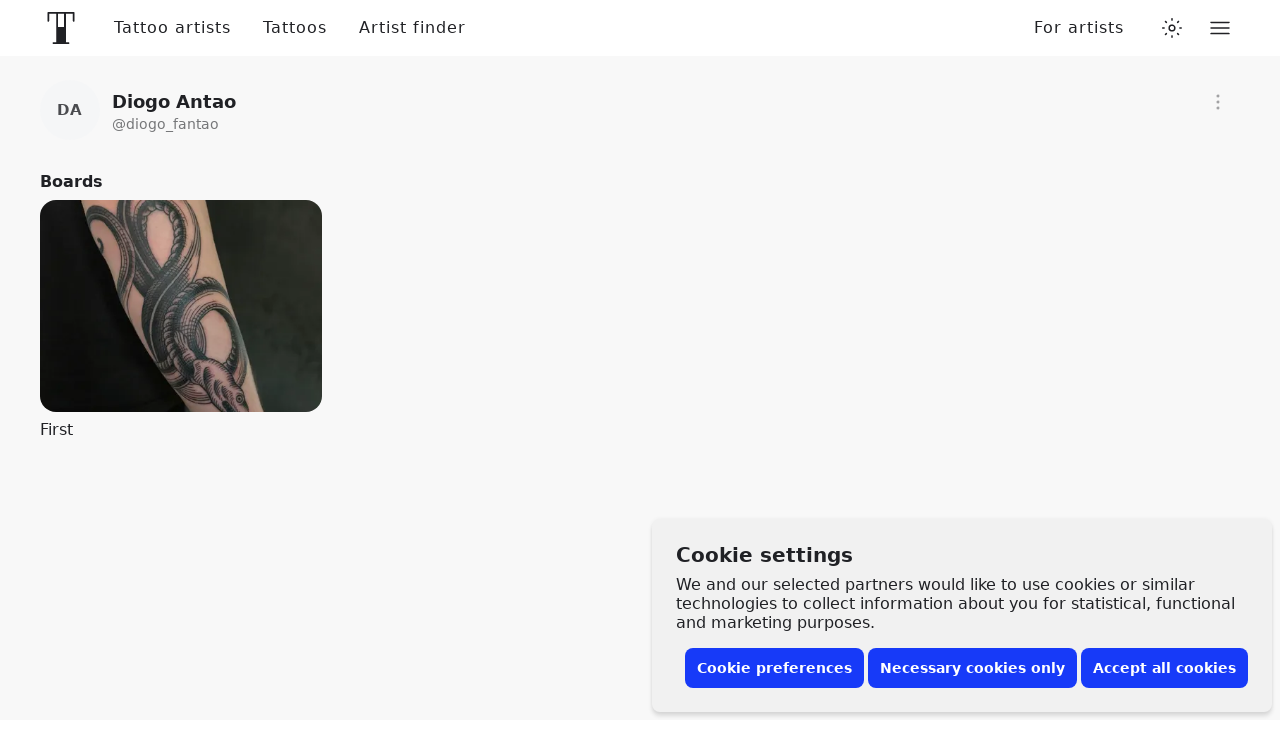

--- FILE ---
content_type: text/javascript
request_url: https://www.tattoodo.com/static/assets/437ff63f.js
body_size: 3455
content:
"use strict";(self.webpackChunktattoodo_web=self.webpackChunktattoodo_web||[]).push([[55841],{47812:(e,t,l)=>{l.d(t,{Z:()=>R});var a=l(98661),n=l(94184),i=l.n(n),o=l(36703),u=l(5580),r=l(4004),s=l(36235),d=l(63695),c=l(94746),m=l(20451),v=l(22217),f=l(43183),p=l(68953),E=l(68606);const y="TZY15s3",g="c5oKrAo",b="bDYdLz1",h="zQdrJzI",k="N632702",N="vntexx_",C="HxILYCh",w="d7RUGCi",_="puMsYrZ",Z="IIoAJQ0",I="se2c1X6",P="k8Zj0Zd",S="bIsEgdi",z="BBpM7Hg",M="Urs9iCk",$="ImNCEEN",U="UU1TXHE",x="JBsZJNY",L="E7utkpN",O="IBlIQ0I",J="c7Sg571",T="Mn7Iou4";function j(){return j=Object.assign?Object.assign.bind():function(e){for(var t=1;t<arguments.length;t++){var l=arguments[t];for(var a in l)Object.prototype.hasOwnProperty.call(l,a)&&(e[a]=l[a])}return e},j.apply(this,arguments)}const A=(0,a.memo)((function(e){let{icon:t,label:l,suffix:n,isReview:o}=e;return a.default.createElement("div",{className:x},t?a.default.createElement("div",{className:i()(L,o&&O)},a.default.createElement(v.Z,{name:t})):null,a.default.createElement("div",{className:J},l),n?a.default.createElement("div",{className:T},n):null)}));function G(e){let{children:t,...l}=e;return a.default.createElement("button",j({type:"button"},l),t)}const R=(0,a.memo)((function(e){let{name:t,imageUrl:l,subtitle:n,badges:x,certificates:L,reviewCount:O,reviewAverage:J,priceTier:T,hourlyRate:R,distance:Y,availability:B,responseTime:Q,portfolioImages:D,disabled:H,onClick:K,to:W,children:q,grow:F,openPortfolioImageOnClick:X,lazy:V=!0}=e;const[ee,te]=(0,a.useState)(null),le=W?r.CQ:G,ae=(0,u.k6)(),ne=(0,a.useMemo)((()=>null===ee?null:D[ee]),[ee,D]),ie=(0,a.useMemo)((()=>null==L?void 0:L.find((e=>"verified"===e.key))),[L]),oe=(0,a.useCallback)((e=>{X?te(e):K?K():ae.push(W)}),[X,K,W]),ue=(0,m.o_)();return a.default.createElement("div",{itemScope:!0,itemType:"http://schema.org/Person",className:i()(y,H&&h,F&&g)},W?a.default.createElement("meta",{itemProp:"url",content:(0,o.im)(W)}):null,null!=x&&x.length?a.default.createElement("div",{className:w},a.default.createElement("div",{className:_},a.default.createElement("div",{className:Z},a.default.createElement(s.a,{badges:x})))):null,!H&&null!=D&&D.length?a.default.createElement("div",{className:b},a.default.createElement(m.Gq,j({},ue||{},{lazyload:V}),a.default.createElement(c.Z,{onClick:oe,images:D}))):null,a.default.createElement(le,{to:W,onClick:K,className:k},a.default.createElement("div",{className:C},a.default.createElement(E.Z,{light:!0,name:t,size:48,src:l,lazy:V}),a.default.createElement("meta",{itemProp:"image",content:l})),a.default.createElement("div",{className:I},a.default.createElement("div",{className:S},a.default.createElement("div",{className:z,itemProp:"name"},t),ie?a.default.createElement("div",{className:M},a.default.createElement(d.K,{certificate:ie})):null),n?a.default.createElement("div",{className:$},n):null),a.default.createElement("div",{className:P},a.default.createElement(v.Z,{name:"arrow-rounded"}))),H?null:a.default.createElement(le,{to:W,onClick:K,className:N},a.default.createElement("div",{className:U},O?a.default.createElement(A,{icon:"star-rating",label:J,suffix:`(${O})`,isReview:!0}):null,T?a.default.createElement(A,{label:a.default.createElement(p.I,{priceTier:T})}):null,R?a.default.createElement(A,{label:`Hour rate: ${R}`}):null,Y?a.default.createElement(A,{label:`${Y} away`}):null),a.default.createElement("div",{className:U},B?a.default.createElement(A,{icon:"calendar-outline-bold",label:B}):null,Q?a.default.createElement(A,{label:`Responds within ${Q}`}):null)),q,ne?a.default.createElement(f.default,{image:ne,showNext:ee<D.length-1,showPrevious:ee>0,onNextClick:()=>te(ee+1),onPreviousClick:()=>te(ee-1),onClose:()=>te(null)}):null)}))},55841:(e,t,l)=>{l.d(t,{Z:()=>I});var a=l(98661),n=l(94184),i=l.n(n),o=l(34078),u=l.n(o),r=l(41359),s=l(90782),d=l(43350),c=l(57684),m=l(45224),v=l(4203),f=l(23542),p=l(31034),E=l(47812),y=l(2157);const g="KZkCly0",b="bodPcoP",h="Rc2Vzuw",k="UFPBbdM",N="hU5VnmM",C="X_md8CG",w="AI2gGGL",_=["US","GB"],Z=(0,a.memo)((function(e){var t,l,n,o;let{partner:Z,session:I,animate:P,index:S=0,lazy:z=!0,locationDetails:M}=e;const $=(0,c.o)(),U=(0,a.useRef)(null),{user:x}=(0,s.aC)(),[L,O]=(0,a.useState)(!P),[J,T]=(0,a.useState)(!1),[j,A]=(0,a.useState)((null==Z||null===(t=Z.meta)||void 0===t?void 0:t.saved)||!1),[G,R]=(0,a.useState)(!1),[Y,B]=(0,a.useState)(!1),{userLocation:Q}=(0,m.D)(),D=_.includes(null==Q||null===(l=Q.location)||void 0===l||null===(n=l.country)||void 0===n?void 0:n.toUpperCase()),H=(0,d.j)();(0,a.useEffect)((()=>{var e,t,l,a;const n=null===(e=U.current)||void 0===e||null===(t=e.parentElement)||void 0===t?void 0:t.parentElement,i=Math.floor((null==n?void 0:n.clientWidth)/(null===(l=U.current)||void 0===l?void 0:l.clientWidth));if(i<=1)return void O(!0);const o=Math.floor(S/i),u=S%i,r=40*Math.sqrt(o*o+u*u);null===(a=U.current)||void 0===a||a.style.setProperty("--animation-delay",`${r}ms`),O(!0)}),[]);const K=(0,a.useMemo)((()=>{var e,t,l;if(null!=Z&&null!==(e=Z.meta)&&void 0!==e&&e.distance)return Z.meta.distance;const a=D?null==Z||null===(t=Z.meta)||void 0===t?void 0:t.distance_mi:null==Z||null===(l=Z.meta)||void 0===l?void 0:l.distance_km;if(!a)return null;return`${a%1==0?a:a.toFixed(1)}${D?"mi":"km"}`}),[D,null==Z?void 0:Z.meta]),W=(0,a.useMemo)((()=>{var e;return null===(e=Z.portfolio_preview)||void 0===e?void 0:e.map((e=>({url:e.image_url,width:e.image_width,height:e.image_height})))}),[Z.portfolio_preview]);(0,a.useEffect)((()=>{null!=x&&x.id&&G&&(F(),R(!1))}),[null==x?void 0:x.id]);const q=(0,a.useCallback)((()=>{G&&F(),B(!1)}),[G]),F=(0,a.useCallback)((async()=>{if(J)return;if(null==x||!x.id)return B(!0),void R(!0);const e=!j;A(e),R(!1),T(!0);const t=await(j?(0,v.I)(Z.user_id):(0,v.Z)(Z.user_id)).catch((()=>!1));(!t||t.status&&"accepted"!==t.status||"deleted"in t&&!t.deleted)&&A(!e),T(!1)}),[null==x?void 0:x.id,j,null==Z?void 0:Z.id,J]),X=(0,a.useMemo)((()=>{var e,t;const l={};return $&&(l[c.e]=$),void 0!==(null==M||null===(e=M.location)||void 0===e?void 0:e.lat)&&void 0!==(null==M||null===(t=M.location)||void 0===t?void 0:t.lon)&&(l.location=`${M.location.lat},${M.location.lon}`),{pathname:(0,r.NC)({username:Z.username,user_type:"artist"}),query:Object.keys(l).length>0?l:void 0}}),[Z,$,M]),V=I?`?session=${I}`:"",ee=u()(X.pathname,`book${V}`);return a.default.createElement("div",{ref:U,className:i()(g,P&&b,L&&h)},a.default.createElement(E.Z,{key:Z.user_id,name:Z.name,imageUrl:Z.image_url,subtitle:Z.subtitle,reviewCount:Z.review_count,reviewAverage:null===(o=Z.review_average)||void 0===o?void 0:o.toFixed(1),priceTier:Z.price_tier,distance:K,certificates:Z.certificates,availability:Z.availability,responseTime:Z.response_time,portfolioImages:W,to:X,badges:Z.badges,lazy:z,grow:!0},(null==M?void 0:M.details)&&a.default.createElement("div",{className:k},"Guest spot"),a.default.createElement("div",{className:N},a.default.createElement("div",{className:C},a.default.createElement(p.z,{style:"outline",label:H,to:ee,externalLink:!0})),a.default.createElement("div",{className:i()(C,w)},j?a.default.createElement(p.z,{onClick:F,style:"secondary",icon:"bookmark-filled",label:""}):a.default.createElement(p.z,{onClick:F,style:"secondary",icon:"bookmark",label:""})))),Y?a.default.createElement(y.ZP,{into:y.ag.modal},a.default.createElement(f.k,{onSuccess:q,onClose:()=>B(!1)})):null)})),I=(0,a.memo)(Z)},45224:(e,t,l)=>{l.d(t,{D:()=>f});var a=l(98661),n=l(19611),i=l(55598),o=l(5877);async function u(e){return(0,o.WY)({method:"get",url:`${i.Z.api.node}/api/v1/locations`,...e?{headers:{Authorization:e}}:{}}).then((e=>{var t;return null===(t=e.data)||void 0===t?void 0:t.data})).catch((()=>null))}async function r(e,t,l,a){return(0,o.WY)({method:"post",data:{latitude:e,longitude:t,name:l},url:`${i.Z.api.node}/api/v1/locations`,...a?{headers:{Authorization:a}}:{}}).then((e=>{var t;return null===(t=e.data)||void 0===t?void 0:t.data})).catch((()=>null))}var s=l(25775),d=l(68939),c=l(90782);const m="tattoodo.preferred_location",v=new Map,f=function(){const{userLocation:e,setSettings:t}=(0,d.K)(),[l,i]=(0,a.useState)(!1),{user:o}=(0,c.aC)(),[f]=(0,s.Q3)();(0,a.useEffect)((()=>{e||p()}),[null==o?void 0:o.id]);const p=(0,a.useCallback)((()=>{const e=(null!=o&&o.id?v.get(o.id):v.get("guest"))||(null!=o&&o.id?u():u(f));return e.then((e=>{const l=(0,n.ej)(m),a=l?JSON.parse(l):null,i=null==e?void 0:e.location;return i&&"ip"!==(null==i?void 0:i.type)||!a?i?((0,n.d8)(m,JSON.stringify(e)),v.delete(null==o?void 0:o.id),t({userLocation:e}),e):e:{...e,location:a}})),null!=o&&o.id?v.set(o.id,e):v.set("guest",e),e}),[null==o?void 0:o.id,f]),E=(0,a.useCallback)((async(e,l)=>{let{latitude:a,longitude:u,name:s,key_city_key:d,type:c,country:v}=e;if("number"!=typeof a||"number"!=typeof u)return;const p={location:{latitude:a,longitude:u,name:s,country:v,type:c,key_city_key:d}};(0,n.d8)(m,JSON.stringify(p));const E=await(null!=o&&o.id?r(a,u,s):r(a,u,s,f))||p;return t({userLocation:E}),"boolean"==typeof(null==l?void 0:l.isPrecise)&&i(l.isPrecise),(0,n.d8)(m,JSON.stringify(E)),E}),[null==o?void 0:o.id,f]);return{userLocation:e,isPrecise:l,setUserLocation:E,refreshUserLocation:p}}}}]);


--- FILE ---
content_type: text/javascript
request_url: https://www.tattoodo.com/static/assets/c745ff2b.js
body_size: 11073
content:
(()=>{"use strict";var e,a,d,c,b,f,t,r={},o={};function n(e){var a=o[e];if(void 0!==a)return a.exports;var d=o[e]={exports:{}};return r[e].call(d.exports,d,d.exports,n),d.exports}n.m=r,e=[],n.O=(a,d,c,b)=>{if(!d){var f=1/0;for(i=0;i<e.length;i++){for(var[d,c,b]=e[i],t=!0,r=0;r<d.length;r++)(!1&b||f>=b)&&Object.keys(n.O).every((e=>n.O[e](d[r])))?d.splice(r--,1):(t=!1,b<f&&(f=b));if(t){e.splice(i--,1);var o=c();void 0!==o&&(a=o)}}return a}b=b||0;for(var i=e.length;i>0&&e[i-1][2]>b;i--)e[i]=e[i-1];e[i]=[d,c,b]},n.n=e=>{var a=e&&e.__esModule?()=>e.default:()=>e;return n.d(a,{a}),a},d=Object.getPrototypeOf?e=>Object.getPrototypeOf(e):e=>e.__proto__,n.t=function(e,c){if(1&c&&(e=this(e)),8&c)return e;if("object"==typeof e&&e){if(4&c&&e.__esModule)return e;if(16&c&&"function"==typeof e.then)return e}var b=Object.create(null);n.r(b);var f={};a=a||[null,d({}),d([]),d(d)];for(var t=2&c&&e;"object"==typeof t&&!~a.indexOf(t);t=d(t))Object.getOwnPropertyNames(t).forEach((a=>f[a]=()=>e[a]));return f.default=()=>e,n.d(b,f),b},n.d=(e,a)=>{for(var d in a)n.o(a,d)&&!n.o(e,d)&&Object.defineProperty(e,d,{enumerable:!0,get:a[d]})},n.f={},n.e=e=>Promise.all(Object.keys(n.f).reduce(((a,d)=>(n.f[d](e,a),a)),[])),n.u=e=>({53:"969ed358",107:"53f56599",199:"a8b98a54",334:"290c057b",376:"acafac20",705:"5b610b8c",757:"0cef3dda",972:"38bf74b8",1109:"bb3d676f",1310:"0f89896e",1539:"9b7cfd13",1954:"4cf7cfc6",2199:"d77d26c0",2250:"68e01db0",2300:"e1d4adef",2306:"fba900d8",2480:"9df2afda",2505:"cb7071fb",2570:"27c80dec",2648:"fbf7ed41",2651:"322192be",2713:"7118bb87",2819:"b15d2a73",2874:"07f7de80",2911:"3214a0fa",3095:"f48fe4e8",3163:"fe0a52b1",3255:"ea4d39c5",3432:"4866afb6",3531:"6185070b",3570:"d183b7a3",3658:"131d25ef",3804:"38c4310d",3807:"ac7aa0b5",3820:"9efe4502",3972:"f0f1c10e",4156:"80a3caf9",4292:"bb601be2",4600:"7b0d891b",4638:"2cd5e221",4653:"a82fef17",4669:"dc05cfb8",4871:"fa8a607a",5045:"e1412a9d",5056:"8fdabb9c",5060:"090652c3",5111:"cc8f6527",5185:"58d07873",5467:"3ae89393",5498:"264b2a48",5691:"c9e5e942",6020:"dd963b96",6022:"db771cfd",6170:"230eaefb",6272:"2854c302",6353:"a01eb337",6407:"d645a5fb",6737:"23a1d626",6793:"6bce3358",6948:"c4d65f4b",7005:"9ce38638",7354:"c2eca7dc",7488:"44e490bd",7690:"d295b7aa",7769:"09a0da2a",7839:"afcf6928",7998:"c5088a93",8375:"d16b08a0",8518:"3de0ae71",8535:"2c714501",8694:"ad21eae4",8765:"30841d4e",8816:"108267bd",8920:"016c08f7",8958:"4c3eef97",9101:"5092eaf6",9110:"3496e199",9167:"b5974e37",9399:"4ba29963",9548:"719bac39",9658:"2f0af135",9674:"463b4c74",9874:"46c8a1c6",10011:"3837234f",10154:"1a58d2cc",10350:"d0346dec",10420:"7bfed46f",10628:"dab221cb",10706:"0e16def6",10937:"c3ddb12f",11132:"b07b7517",11228:"38765293",11325:"408b7111",11403:"0bd9a79a",11463:"4f2a3e7f",11500:"d5088298",11585:"3106beb8",11779:"fe960fcf",11880:"ff708a2e",11913:"2916ed0f",12004:"0389e05f",12682:"9f475891",12755:"9fd21dc7",12760:"f0e0999b",13091:"65037107",13337:"83583ced",13344:"4dec2c8a",13982:"906dc60b",14184:"496db86b",14213:"33240636",14247:"bf9c55b3",14584:"4b974b6d",14809:"1fb8d6d8",14950:"c5b50472",14980:"7c4d318c",14987:"7f690ac5",15183:"b57f9edf",15247:"310ce678",15279:"27536b82",15339:"399b295f",15348:"4ddf5676",15381:"05d31bf9",15503:"ec3e768a",15810:"c00d3d6a",15980:"53e8f65d",16022:"26c47f11",16718:"29b954aa",16864:"6158d116",16927:"f847a817",17068:"1214a8a5",17083:"47746f70",17146:"baa6d0f6",17446:"0d5419d3",17560:"e09ddb93",17615:"79a6b955",17621:"07603ff9",17627:"6d77a065",17777:"679da06a",17783:"bbc0645e",18218:"1785f7a8",18504:"a57da972",18572:"1b834457",19066:"2a8aabd7",19260:"0bc9f407",19302:"69e4c85b",19317:"33e8eab5",19394:"faaf8d00",19446:"3e77f3b7",19486:"cffa02a8",19546:"54252ff6",19575:"7c25da6b",19590:"6a8c9108",19763:"1a59082b",20316:"4526fdf1",20810:"85202ae6",20830:"26ac80f4",20886:"e151ee4c",20982:"f87c9e75",21251:"9f687c45",21302:"65ad3b5a",21328:"cdaedb1c",21684:"36134d21",21894:"8ea04e40",21999:"176d2f0a",22048:"99f44612",22073:"806dc73a",22256:"c973c0f9",22318:"d3d7ef98",22321:"afb6b217",22509:"b3e5d468",22686:"1b3bca50",22801:"1c544129",22903:"e06a77d9",22993:"03896197",23030:"fc871d5b",23036:"a95575c1",23250:"2efd3d3c",23255:"f7e9d8c8",23415:"6cd3de7e",23584:"19672e56",23721:"3b778519",23902:"55bd48ae",24099:"e5acbc59",24131:"46af59e0",24283:"7a91e7f8",24479:"b2b64dea",24612:"d5d349e5",24616:"20d87589",24942:"e2f9630f",24986:"d50f745f",25046:"59d2da7a",25065:"ebeed924",25471:"ffdab788",25482:"9e66cc31",25933:"589b3379",26226:"db1368d6",26269:"1b7c9af3",26357:"557fc173",26362:"ad0c389f",26393:"40b5f741",26714:"7d51a228",26888:"b2bcc13a",27075:"37ce6894",27108:"dae8fd85",27233:"58b445f0",27312:"bf975cc6",27462:"c64d014d",27714:"092abfd2",27770:"5760d04e",28071:"59d705e2",28197:"39becffa",28261:"fcba561d",28322:"dd377b9b",28376:"5eb19ce4",28424:"b5378442",28634:"09904854",28980:"3377ca00",29009:"44b31f63",29108:"1e711ae5",29306:"07b5ff3d",29402:"1bcb3602",29820:"23431e8b",29896:"ce4c4742",29977:"6bc5ba6e",30178:"27b84a93",30230:"1379f9fd",30255:"e0cb75c0",30290:"8c66dfb7",30300:"61b2a18b",30618:"555e77ce",30795:"6db680d6",31104:"d22161f8",31153:"e2f6045c",31231:"3d5f61fa",31369:"afa6478a",31628:"4354aeb8",31812:"cf2cbbda",31985:"61cb84ab",32078:"851ea2c6",32115:"8ca0960d",32125:"85a34da5",32525:"1c43d4a9",32604:"d016076b",32700:"f2a5e6dd",32860:"b1d6e572",32989:"a39145de",33016:"3db90b42",33123:"dc79991f",33160:"45b62909",33378:"e558a887",33381:"eb9eb06d",33646:"80de4e8a",33690:"a92e8a33",33705:"238dfa3e",33823:"5f84120d",33901:"a6dc98c0",34023:"141ba10d",34283:"8daf517f",34381:"86acefbe",34614:"3a9ca9dc",34657:"0a3ec523",34764:"846f3499",34831:"1c9748c2",34893:"d3471e49",35235:"fda02e41",35362:"0d4bf8a1",35446:"306f6656",35608:"f74d9694",35692:"0890c080",35957:"77f31b74",36091:"3d0720f4",36165:"2cb42de1",36830:"6d5c3c4a",36832:"89e2f236",36881:"13ba9d13",36893:"354f0158",36985:"aec22e67",37107:"780e6885",37187:"af19e7a1",37328:"2429573e",37426:"e1fd3ad4",37436:"404c3db5",37643:"b3249f9f",37670:"3b5e37b9",37699:"b72db10e",37834:"910fa38b",37884:"8a0b1017",38004:"8be1f8cf",38282:"341eb5dc",38310:"923cb198",38366:"dcf0df43",38958:"4e5f5cd3",38987:"77b27ceb",39071:"67489638",39091:"04e96969",39203:"f3c58d8b",39486:"294464f0",39564:"899d04a6",39672:"136647ec",39712:"3abc9df8",40181:"19cb3836",40401:"6be30fe7",40447:"bea2dbcc",40760:"763be43d",40769:"535d1546",40842:"1cb7284c",40959:"d5187c9d",41082:"15a76be7",41241:"60fc9553",41341:"dd8d6ab4",41438:"6a2278f6",41727:"d558cc4f",41802:"76aa51a6",41937:"e6d000a9",42072:"91ec82b5",42294:"a6a00dc9",42299:"96cb47d5",42385:"e7f67e51",42426:"4248d3a1",42428:"89f02a68",42515:"1f14697d",42579:"ef9aa04f",42673:"db100728",42951:"6632d824",43012:"fd213825",43233:"d027493b",43587:"4ca1477c",43653:"7de32f92",44299:"54b8d474",44393:"3aa46e13",44409:"272bd943",44471:"58933c78",44528:"bdfcf25a",44625:"be6e9f94",44809:"dd120b76",44835:"5e6e4e0f",45097:"c7ee7cc4",45582:"40ab8497",45870:"ae574531",46249:"84a25b2d",46301:"c3ffd09f",46304:"d2f03a19",46365:"b98becfc",46424:"9f0b14a0",46743:"17cb8de5",46778:"34783565",46834:"80c40051",46879:"3a983910",47318:"51465919",47350:"8b003d39",47447:"b2a73215",47471:"b45213ca",47562:"e59975fb",47792:"229744fb",48080:"19a5f7e1",48198:"afec2975",48337:"6060a83d",48393:"7760d433",48418:"144d4a3f",48427:"e64d9143",48896:"e4b463e9",49097:"99e300a7",49156:"a3814e45",49259:"9b6bd69c",49390:"051788ac",49444:"e5548c3a",49604:"f1baa721",49653:"c8370c0d",49668:"08363944",50092:"0db1414c",50793:"3e0dece6",50860:"0d14b5ec",50996:"e239ab4e",51126:"03ed34d9",51441:"d7489af0",51569:"5aa7caa3",51579:"710b4dd7",51598:"b454914c",51605:"2be245df",51648:"02feb9a3",52139:"73bcce0b",52189:"3c79d488",52225:"aaa29f25",52358:"175e4f56",52514:"67742bb7",52581:"f3dfc307",52610:"c91ce31f",52661:"cf2a4f37",52709:"c3043e81",52767:"27f0ec07",52857:"a3e2e90a",52913:"6fc61ca5",53200:"b800a504",53668:"3300b044",53723:"a08339eb",53893:"578e3c7b",53898:"a43424d4",53946:"cba76cb0",54058:"064b6d6f",54338:"5b77e505",54359:"8e6e6f65",54373:"b5335ac8",54696:"df870b03",54730:"0863f289",54916:"a3dbcbca",55066:"80d53dbd",55218:"67021582",55276:"95def450",55322:"6759482e",55369:"37b10320",55377:"dcdce0db",55385:"41497a1c",55417:"30ce5284",55514:"37e1e9cb",55559:"24bfec6c",55659:"caa862e4",55715:"6cdc04cd",55841:"437ff63f",55851:"2b79d294",56085:"be1c57f4",56249:"ab1471f4",56811:"5255661f",56820:"3db7aea0",56904:"cc8714d0",57183:"cbc5c882",57280:"75491934",57309:"824df4a8",57528:"c6c93b0f",57543:"f899c304",57721:"c2c8b9c5",57846:"1cd964e9",57882:"0e70bba4",58258:"3b47ceda",58280:"8c3b4d54",58457:"0e86807d",58580:"11bd83e6",58923:"cb353735",58933:"cec30cc7",58943:"09a2fe18",59014:"9a394ecb",59351:"91438796",59460:"1cebbf9f",59792:"2aa60787",60097:"645c50c7",60410:"a0d7a3ca",60507:"d4d2f648",60512:"f48f1ade",60567:"25d508b8",60584:"8025dd5d",60637:"7d86c58e",60708:"4beedf42",60727:"878e9fb4",60861:"8492001b",60951:"03beee8f",61077:"86a4104c",61882:"f297ddf5",62323:"3759a01e",62412:"277d67af",62761:"cf7c2c9e",62975:"35a9ce2f",63045:"3ba58cd4",63107:"feadd67b",63171:"a26c1cd6",63856:"83ecdfe2",63866:"121868e4",63882:"b1e18f5b",64252:"87ea8678",64285:"32114288",64337:"b4a70752",64742:"dfc2a870",64842:"f634ce8b",65030:"de1510d8",65041:"464df7f4",65337:"49ba4e0f",65574:"39b9614e",65865:"111ed31a",66219:"f365dfae",66236:"c0b2a798",66314:"176fe821",66342:"d6514a6e",66349:"891c01bc",66469:"3b11bc95",66873:"5be576ea",66889:"6fe7e762",67043:"90becab8",67123:"67e26b63",67265:"a8589f56",67272:"50074b3c",67354:"33973577",67382:"8cdf76e3",67401:"01e8d3f6",67433:"7f1f2f02",67436:"099f2b9f",67505:"eeed8496",67586:"c8c92a8a",67615:"ac815971",67802:"d37716b7",67952:"81462294",67973:"e8e7dc13",68217:"9ceef075",68473:"c9a9d577",68490:"39448e2f",68599:"88f7a492",68633:"27b6726e",68655:"3b037916",68669:"93f2aafb",68754:"67903f27",68778:"c7a00945",68840:"3d3605f7",68866:"3911afa7",69095:"308cb1a2",69262:"dd4a851c",69839:"a4d6afe3",69919:"aab823a1",70147:"3779d1b9",70162:"f1081c4b",70282:"877c95bc",70312:"321800d5",70330:"fb093fbe",70492:"c80c3ee7",70611:"5ff8e317",70715:"46f6fd2e",70858:"ed2f2c87",70951:"e4fbf7b3",71111:"3e10e5f0",71158:"f336e2ae",71232:"687ba482",71307:"486c91aa",71322:"411eb470",71365:"79fc917f",71578:"e9b8d1f1",71581:"9d37add6",71691:"544ba26f",71841:"91b14f85",71896:"00811620",72016:"07ec434a",72104:"1d30fedc",72121:"f5012d33",72295:"38313573",72392:"dcec2163",72526:"9512900f",72569:"5923b54d",72695:"769a0823",72714:"bc3a7522",72854:"54265071",72910:"9934b017",72970:"5ddcfac8",73141:"76a3e8d5",73153:"772d083b",73271:"52215279",73371:"f3b91b5c",73676:"f1a1c241",73776:"faa743ab",73789:"971e2b06",73819:"7085e364",74190:"4f5a42d2",74208:"50a522ec",74245:"b599d311",74386:"9c58b3ce",74407:"45f171da",74518:"ee7a910a",74545:"71c3daea",74925:"f9523cb9",75034:"f4745efa",75125:"88ee9048",75188:"589dab73",75515:"d3f5fbff",75558:"81684b42",75578:"851d9916",75674:"956c50e2",75733:"e773c61f",75876:"6515823b",75919:"b4bcbc72",76114:"41fbb770",76135:"b73743b7",76555:"f76c0c2f",76665:"395cbac6",76669:"0b151c00",76765:"c732880e",76802:"44402977",77158:"267df999",77231:"9dfd1bd4",77643:"64a1df4f",77768:"f9cd2aad",77955:"54c0aed5",78013:"cc9e9682",78099:"b1787b34",78257:"179c7a86",78302:"ee3da0f3",78345:"c9c2a271",78608:"d93ac832",78684:"0d292e01",79105:"ed04840e",79142:"4002053b",79172:"4fca9758",79288:"8e609e57",79857:"5abf15bf",80295:"8018165d",80317:"7e2e6405",80509:"79aabebf",80542:"c9736807",80630:"1f4d08c2",80774:"32fc56c3",80999:"b6822d86",81030:"562bcb53",81226:"57439581",81377:"1c9e88a6",81618:"763f2da6",81653:"649d51eb",81930:"3ff281c0",82111:"a36d8966",82159:"77eebabf",82237:"ba249770",82251:"8b1ad3c4",82562:"f38d40f7",82654:"0a290420",82727:"7711dbb2",82737:"4b87e273",82980:"dadf699a",83108:"c7569707",83172:"d1d83baf",83311:"a77e488a",83480:"0e405f97",83545:"cf2c2768",83926:"34f9bc8c",84009:"6c7addff",84094:"feb3dede",84158:"98ff95b5",84503:"e2883f59",84632:"3dc302fd",84790:"60594f20",84884:"6e0c6bb7",85038:"4aebe98d",85161:"fbf1e92f",85346:"b6c685b6",85414:"568af762",85539:"abf179c4",85628:"728e8ab4",85758:"a68359bb",85769:"577b9492",85789:"486f0e5b",85870:"72bc5443",86500:"6b4f27d1",86629:"921384ae",86753:"bfc6cfa8",86791:"91c5aa8f",87298:"f452b1b6",87321:"3e78ba2d",87494:"04e62118",87619:"22860d16",88338:"63e41d62",88680:"dfe1c7f0",88828:"99dd1ef3",88957:"1bf360b6",89044:"0a8d50b3",89181:"48dd06a9",89238:"beabdbb6",89275:"c4c7bcb1",89345:"85dea901",89482:"78c93104",89536:"8cef3a00",89706:"d1bd08a6",89813:"79cbe35f",89871:"c4494c7e",89902:"43c2708f",89914:"e9f25a8b",89973:"cf1f8f1e",90050:"f6e2e7dc",90129:"6c725dcc",90199:"ceafca67",90388:"0f9a9b74",90418:"4288bc85",90768:"b0df08f6",90951:"aef80272",91032:"fcf00b09",91128:"74a1e9f2",91138:"11e6703a",91361:"1b44bb64",91393:"5c2dc9bd",91485:"23cd5682",91704:"075ca411",91811:"8b2387aa",91915:"c6885df8",92262:"cfc125a1",92322:"88d6fc07",92367:"adf7743e",92381:"74bd884d",92432:"ef253d22",92612:"62c8d4fc",92728:"dbf87062",93112:"03b2ecc7",93127:"42f2adb2",93240:"f1613f24",93727:"5b5d0978",93734:"dc327255",93794:"f45bc10f",93958:"de19b29e",94059:"8bbf9fee",94171:"aa92b4a8",94402:"691327ab",94460:"c18a7d06",94467:"bad00e3f",95143:"1e53d42c",95218:"22a5d26f",95314:"ce489b8e",95404:"6d8e842c",95694:"82eed722",96115:"430d84b9",96320:"5f8cc0ba",96436:"cc5454f0",96475:"006cedfa",96535:"4cfeacf0",96714:"a855489a",96801:"b8e21b0a",96804:"579a161a",97026:"aed5dc49",97109:"4c9a706f",97584:"075eade2",97654:"14f265c2",97672:"701e1dba",97874:"b34ae2ed",98067:"ab193b9e",98107:"50414854",98174:"b17f7696",98236:"d6ba9d27",98251:"84f171ee",98328:"501c79fc",98503:"d3169473",98533:"f49ef5c2",98539:"8f2d0210",98621:"7a780ded",98833:"c6781c9d",98956:"ce41f58d",99265:"78f2f98b",99329:"24d62cb7",99392:"a47d9665",99488:"2fe97dbb",99654:"83691176",99756:"78e8f84c",99862:"accc3a70",99904:"a3c60e76",99947:"5f64a3a4",99956:"cc7b0817"}[e]+".js"),n.miniCssF=e=>({199:"a4f670e0",334:"e8aa62a6",376:"33c74ec6",1310:"e704e4b0",1539:"35b4ba55",2911:"c6f839bc",3255:"1a700c70",3972:"f952def5",4600:"0658b75c",4653:"641756f7",5185:"ada04559",7354:"b45bdfa4",7690:"b3e210eb",7998:"76f26c30",8375:"6ff68d46",8920:"cb26f066",8958:"14462793",9874:"9b13c855",10011:"c14e955d",10628:"68f66663",11132:"fcbf1650",11228:"712075f3",11325:"c14e955d",11585:"2d95db21",12004:"16906961",12682:"c14e955d",13982:"b82655cb",14980:"49b24a16",15247:"597f515f",15279:"c14e955d",15980:"b17a5f2f",16022:"7bd722ab",16718:"dbe715a1",17560:"9f4f1daf",17627:"a75fb5a9",19446:"c14e955d",19486:"9f9d86b8",20982:"13f260f1",21302:"f823b990",21684:"c14e955d",21999:"5f2d651f",22073:"74f1e9c7",22256:"d421998c",22509:"6132d06c",22801:"c14e955d",23036:"9e4b601c",23250:"27b1f87b",23721:"c14e955d",23902:"a3272795",24131:"39504e10",24616:"be789593",24942:"9e1fd2e1",25065:"b0dc2337",26357:"ada04559",26362:"a32053f9",26393:"2f3f2845",26714:"33cab146",27714:"bbf1db27",27770:"1902246f",28071:"8d65cded",28322:"d09e37ec",28424:"5249f937",29009:"f54e8fed",29820:"833d9220",30290:"1b919c7e",30300:"c14e955d",30618:"6b4ee69e",30795:"612afb1a",31104:"c25f0351",31628:"1577d8cf",31812:"b5066422",32525:"78f202cd",33016:"d8d6ca90",33123:"b9059d8f",33705:"8eea530e",33823:"d43fc47b",34023:"9e4b601c",34381:"9e4b601c",34614:"6770079b",34831:"2da030db",34893:"983f02ec",35362:"2da030db",35446:"005631ce",35608:"e95ab8c8",35692:"1ba73157",36091:"c14e955d",36985:"94682f22",37107:"441fe561",37436:"5b40f8b6",37670:"5fdf1e9d",38282:"ada04559",38958:"72f12647",38987:"84f6447c",39672:"e29afe30",39712:"e30dc985",40447:"94c602c4",40959:"499b947b",41241:"b0a517d3",41341:"5a9fed5a",41727:"deee74eb",41802:"c705c3be",42299:"501cfcdd",42385:"441fe561",42428:"94c28c96",42673:"18309dd7",43012:"a044df57",43587:"b3c9653c",44299:"56a7bf96",44393:"a9beb683",44625:"fced9a54",46304:"2178e0c3",46743:"b1e92387",46879:"5e433489",47318:"c95284cf",47792:"f439ec16",48198:"1e2895d4",49097:"f521ba0f",49156:"323fb5c6",50793:"c14e955d",50860:"d71b77d6",51598:"e1728abd",52661:"b3494c69",53200:"24cd8aa9",53668:"c0594b95",53723:"7e4c0883",53893:"fd19e88d",53946:"4301c463",55276:"c14e955d",55385:"fba64216",55851:"0dd5b1bf",56085:"e5fb6991",57882:"9c57837a",58943:"4bcf27db",59351:"565a90e2",60512:"92f4cb15",60584:"97f971f6",61077:"6536738c",61882:"434bd39e",62323:"c2fbc639",62761:"2baf4218",63882:"eeda56ba",65337:"2b61b1b9",65574:"e8aa62a6",66219:"423f8a4d",66349:"537555b1",67265:"1f3e8880",67354:"ea0964f0",67382:"c39a133e",67433:"f9d5d1fb",67802:"13132fd3",68599:"1f914424",68778:"b8b430cc",69262:"16ce90e3",69919:"c14e955d",70312:"1a8f6f0b",70611:"5c452fdd",71158:"2fce5870",71896:"643ac20a",72121:"a64df862",72970:"f79d9295",73271:"b72bca32",73789:"c286c4fe",74925:"eabdadf4",75558:"1f5d4081",75733:"f8d826fc",75919:"ecf07cad",76555:"ef791111",76665:"0e47e67a",76669:"012f8d27",76765:"290510af",78099:"4175955a",79105:"b6377c4d",80317:"02600f49",80630:"2da030db",81030:"db5cfbc0",82654:"d7258185",82737:"e3b27f12",82980:"1b31f870",83108:"49cfcb50",83480:"fcbf1650",84503:"370e5382",85346:"e9f8807a",85414:"e8e265e2",85769:"cfe868e6",86629:"cc2d17d3",86753:"1ccce13c",86791:"7066c4d8",88957:"1390d685",89044:"4e3cd023",89902:"ecd4e999",89973:"1805d55b",90050:"da8dd249",90388:"9c6150ec",91032:"53b29762",91128:"75939c70",92367:"f6277525",92728:"c14e955d",93240:"1eebb063",93727:"156eba3f",94171:"966bef5a",94402:"70ad3c26",95218:"deee74eb",95404:"fcbf1650",96436:"72b4aeee",96714:"7bc01ca4",96801:"a6425bd5",97654:"9de8f499",98174:"5a446d7e",99329:"2b9affed",99904:"6dc154ea",99947:"7838d0c5"}[e]+".css"),n.g=function(){if("object"==typeof globalThis)return globalThis;try{return this||new Function("return this")()}catch(e){if("object"==typeof window)return window}}(),n.o=(e,a)=>Object.prototype.hasOwnProperty.call(e,a),c={},b="tattoodo-web:",n.l=(e,a,d,f)=>{if(c[e])c[e].push(a);else{var t,r;if(void 0!==d)for(var o=document.getElementsByTagName("script"),i=0;i<o.length;i++){var l=o[i];if(l.getAttribute("src")==e||l.getAttribute("data-webpack")==b+d){t=l;break}}t||(r=!0,(t=document.createElement("script")).charset="utf-8",t.timeout=120,n.nc&&t.setAttribute("nonce",n.nc),t.setAttribute("data-webpack",b+d),t.src=e),c[e]=[a];var s=(a,d)=>{t.onerror=t.onload=null,clearTimeout(u);var b=c[e];if(delete c[e],t.parentNode&&t.parentNode.removeChild(t),b&&b.forEach((e=>e(d))),a)return a(d)},u=setTimeout(s.bind(null,void 0,{type:"timeout",target:t}),12e4);t.onerror=s.bind(null,t.onerror),t.onload=s.bind(null,t.onload),r&&document.head.appendChild(t)}},n.r=e=>{"undefined"!=typeof Symbol&&Symbol.toStringTag&&Object.defineProperty(e,Symbol.toStringTag,{value:"Module"}),Object.defineProperty(e,"__esModule",{value:!0})},n.j=30838,n.p="https://www.tattoodo.com/static/assets/",f=e=>new Promise(((a,d)=>{var c=n.miniCssF(e),b=n.p+c;if(((e,a)=>{for(var d=document.getElementsByTagName("link"),c=0;c<d.length;c++){var b=(t=d[c]).getAttribute("data-href")||t.getAttribute("href");if("stylesheet"===t.rel&&(b===e||b===a))return t}var f=document.getElementsByTagName("style");for(c=0;c<f.length;c++){var t;if((b=(t=f[c]).getAttribute("data-href"))===e||b===a)return t}})(c,b))return a();((e,a,d,c)=>{var b=document.createElement("link");b.rel="stylesheet",b.type="text/css",b.onerror=b.onload=f=>{if(b.onerror=b.onload=null,"load"===f.type)d();else{var t=f&&("load"===f.type?"missing":f.type),r=f&&f.target&&f.target.href||a,o=new Error("Loading CSS chunk "+e+" failed.\n("+r+")");o.code="CSS_CHUNK_LOAD_FAILED",o.type=t,o.request=r,b.parentNode.removeChild(b),c(o)}},b.href=a,document.head.appendChild(b)})(e,b,a,d)})),t={30838:0},n.f.miniCss=(e,a)=>{t[e]?a.push(t[e]):0!==t[e]&&{199:1,334:1,376:1,1310:1,1539:1,2911:1,3255:1,3972:1,4600:1,4653:1,5185:1,7354:1,7690:1,7998:1,8375:1,8920:1,8958:1,9874:1,10011:1,10628:1,11132:1,11228:1,11325:1,11585:1,12004:1,12682:1,13982:1,14980:1,15247:1,15279:1,15980:1,16022:1,16718:1,17560:1,17627:1,19446:1,19486:1,20982:1,21302:1,21684:1,21999:1,22073:1,22256:1,22509:1,22801:1,23036:1,23250:1,23721:1,23902:1,24131:1,24616:1,24942:1,25065:1,26357:1,26362:1,26393:1,26714:1,27714:1,27770:1,28071:1,28322:1,28424:1,29009:1,29820:1,30290:1,30300:1,30618:1,30795:1,31104:1,31628:1,31812:1,32525:1,33016:1,33123:1,33705:1,33823:1,34023:1,34381:1,34614:1,34831:1,34893:1,35362:1,35446:1,35608:1,35692:1,36091:1,36985:1,37107:1,37436:1,37670:1,38282:1,38958:1,38987:1,39672:1,39712:1,40447:1,40959:1,41241:1,41341:1,41727:1,41802:1,42299:1,42385:1,42428:1,42673:1,43012:1,43587:1,44299:1,44393:1,44625:1,46304:1,46743:1,46879:1,47318:1,47792:1,48198:1,49097:1,49156:1,50793:1,50860:1,51598:1,52661:1,53200:1,53668:1,53723:1,53893:1,53946:1,55276:1,55385:1,55851:1,56085:1,57882:1,58943:1,59351:1,60512:1,60584:1,61077:1,61882:1,62323:1,62761:1,63882:1,65337:1,65574:1,66219:1,66349:1,67265:1,67354:1,67382:1,67433:1,67802:1,68599:1,68778:1,69262:1,69919:1,70312:1,70611:1,71158:1,71896:1,72121:1,72970:1,73271:1,73789:1,74925:1,75558:1,75733:1,75919:1,76555:1,76665:1,76669:1,76765:1,78099:1,79105:1,80317:1,80630:1,81030:1,82654:1,82737:1,82980:1,83108:1,83480:1,84503:1,85346:1,85414:1,85769:1,86629:1,86753:1,86791:1,88957:1,89044:1,89902:1,89973:1,90050:1,90388:1,91032:1,91128:1,92367:1,92728:1,93240:1,93727:1,94171:1,94402:1,95218:1,95404:1,96436:1,96714:1,96801:1,97654:1,98174:1,99329:1,99904:1,99947:1}[e]&&a.push(t[e]=f(e).then((()=>{t[e]=0}),(a=>{throw delete t[e],a})))},(()=>{var e={30838:0};n.f.j=(a,d)=>{var c=n.o(e,a)?e[a]:void 0;if(0!==c)if(c)d.push(c[2]);else if(/^(1539|24131|30838|35692)$/.test(a))e[a]=0;else{var b=new Promise(((d,b)=>c=e[a]=[d,b]));d.push(c[2]=b);var f=n.p+n.u(a),t=new Error;n.l(f,(d=>{if(n.o(e,a)&&(0!==(c=e[a])&&(e[a]=void 0),c)){var b=d&&("load"===d.type?"missing":d.type),f=d&&d.target&&d.target.src;t.message="Loading chunk "+a+" failed.\n("+b+": "+f+")",t.name="ChunkLoadError",t.type=b,t.request=f,c[1](t)}}),"chunk-"+a,a)}},n.O.j=a=>0===e[a];var a=(a,d)=>{var c,b,[f,t,r]=d,o=0;if(f.some((a=>0!==e[a]))){for(c in t)n.o(t,c)&&(n.m[c]=t[c]);if(r)var i=r(n)}for(a&&a(d);o<f.length;o++)b=f[o],n.o(e,b)&&e[b]&&e[b][0](),e[b]=0;return n.O(i)},d=self.webpackChunktattoodo_web=self.webpackChunktattoodo_web||[];d.forEach(a.bind(null,0)),d.push=a.bind(null,d.push.bind(d))})()})();


--- FILE ---
content_type: text/javascript
request_url: https://www.tattoodo.com/static/assets/91438796.js
body_size: 7748
content:
(self.webpackChunktattoodo_web=self.webpackChunktattoodo_web||[]).push([[59351],{11522:(e,t,n)=>{"use strict";n.r(t),n.d(t,{default:()=>V});var a=n(98661),o=n(94184),l=n.n(o),r=n(4004),i=n(30403),s=n(68939),d=n(94376),u=n(34837),c=n(22217),m=n(17960),v=n(5580),f=n(90782),p=n(2304),h=n(85990),g=n(2065);const b="MZBnDCp",E="Ecg7pst",y="fZ5L8OJ",C=(0,a.memo)((function(){var e;const t=(0,v.k6)(),n=null==t||null===(e=t.location)||void 0===e?void 0:e.hash,{user:o}=(0,f.aC)(),{loading:l,senderAmountFormatted:r}=(0,p.a)(null==o?void 0:o.id),i="#refer"===n,s=(0,a.useMemo)((()=>i),[]),d=(0,a.useCallback)((()=>{t.push({hash:"#refer"})}),[i]),u=(0,a.useCallback)((()=>{s?t.replace({hash:""}):t.goBack()}),[s,i]);return r?a.default.createElement(a.default.Fragment,null,a.default.createElement("button",{type:"button",className:b,onClick:d},a.default.createElement("span",{className:E},a.default.createElement(c.Z,{name:"money-bag-colored"})),a.default.createElement("span",{className:y},"Get ",l?null:r),l?a.default.createElement(h.Z,{size:"0.8em"}):null),i?a.default.createElement(g.Z,{onClose:u}):null):null}));var N=n(12266),P=n(906),D=n(2713),Z=n(2157);const w="ocZybdz",M=[{label:"Light",value:"light",icon:"sun"},{label:"Dark",value:"dark",icon:"moon"},{label:"System",value:"auto",icon:"contrast"}];function k(){const{theme:e,setTheme:t}=(0,N.Fg)(),[n,o]=(0,a.useState)(!1),l=(0,a.useCallback)((()=>{o((e=>!e))}),[]),r=(0,a.useCallback)((e=>{t(e),o(!1)}),[t]),i=M.find((t=>t.value===e))||M[0];return a.default.createElement(a.default.Fragment,null,a.default.createElement("button",{type:"button",onClick:l,className:w,"aria-label":"Toggle theme menu","aria-expanded":n},a.default.createElement(c.Z,{name:i.icon})),n?a.default.createElement(Z.ZP,{into:Z.ag.modal},a.default.createElement(P.ZP,{title:"Theme",narrow:!0,onClose:()=>o(!1)},a.default.createElement(P.Yb,null,a.default.createElement(D.aV,{fillParentPadding:!0,separators:!0},M.map((e=>a.default.createElement(D.HC,{key:e.value,icon:e.icon,title:e.label,onClick:()=>r(e.value)}))))))):null)}const A="eLZ_yur",S="PewYkuJ",Y="nC2dEIB",$="bK9gEMa",I="JL8J5I_",F="cecVvsX",R="hImrPA6",T="nbTNy1a",B="xygOsrP",W="pmAHiQ0",x="Y5EYRZy",L="DybFx3n",G="c2kwZIn",K="oD9jlGp",H="fq6sUyD",O="HYsxjvz",U="PThdwHw",_="fIqSllO",j="jQYAzQI",z="NXjR_Vm",J=(0,a.memo)((function(){const{site:e}=(0,i.H9)();return a.default.createElement("nav",{className:B},a.default.createElement("ul",null,e.map((e=>{var t,n,o;return a.default.createElement("li",{key:e.key||e.to,className:l()(x,(null===(t=e.items)||void 0===t?void 0:t.length)&&O)},a.default.createElement(r.CQ,{to:e.to,className:L,activeClassName:G,activeOnRoutes:e.items?e.items.map((e=>e.to)):void 0},e.label),null!==(n=e.items)&&void 0!==n&&n.length?a.default.createElement("ul",{className:U},null===(o=e.items)||void 0===o?void 0:o.map((e=>a.default.createElement("li",{className:_,key:e.key||e.to},a.default.createElement(r.CQ,{className:j,to:e.to},e.label))))):null)}))))})),V=(0,a.memo)((function(){const{promotional:e}=(0,i.H9)(),{headerHidden:t}=(0,s.K)(),n=(0,d.M)(),o=l()(A,t&&S);return a.default.createElement("div",{id:"header",className:o},a.default.createElement("header",{className:Y,role:"banner"},a.default.createElement(u.Z,null,a.default.createElement("div",{className:R},a.default.createElement(r.CQ,{to:"/","aria-label":"Front page",className:l()($,F)},a.default.createElement(c.Z,{name:"icon"})),a.default.createElement("div",{className:T},a.default.createElement(J,null)),a.default.createElement("div",{className:K}),n?a.default.createElement("div",{className:I},a.default.createElement(C,null)):null,null!=e&&e.length?a.default.createElement("div",{className:W},e.map((e=>a.default.createElement("div",{key:e.key||e.to,className:x},a.default.createElement(r.CQ,{to:e.to,className:L,activeClassName:G},e.label))))):null,a.default.createElement("div",{className:z},a.default.createElement(k,null)),a.default.createElement("div",{className:H},a.default.createElement(m.Z,null))))))}))},2713:(e,t,n)=>{"use strict";n.d(t,{aV:()=>c,HC:()=>m,ht:()=>f,FC:()=>u});var a=n(98661),o=n(94184),l=n.n(o),r=n(4004),i=n(22217);const s={list:"pTnOZE1",airy:"M1lALeK",listFillParentPadding:"KicTcJL",listFillParentPaddingHorizontal:"EMP1SUc",listFillParentPaddingVertical:"DdwdKr6",separator:"QS9AVlb",item:"Pt5vqF2",clickableItem:"r6DEVsi",disabled:"URNqd8r",fadeInactiveItems:"xxBPzmc",active:"qayVH5i",content:"C9pVXJ_",icon:"xv2DMvS",textContent:"wUk8uKC",title:"Yl48Vlp",description:"FKApSAL",action:"aC3RF_s",negative:"sBEnSdK"},d=(0,a.createContext)({});function u(e){let{children:t,...n}=e;return a.default.createElement(d.Provider,{value:n},t)}function c(e){let{children:t,fillParentPadding:n,separators:o,airy:r,fadeInactiveItems:i,fontSize:u}=e;const c=(0,a.useContext)(d),m=null!=r?r:c.airy,v=null!=u?u:c.fontSize,f=null!=i?i:c.fadeInactiveItems,p=null!=n?n:c.fillParentPadding,h=null!=o?o:c.separators,g="number"==typeof m?m:1,b=l()(s.list,"boolean"==typeof p&&s.listFillParentPadding,"horizontal"===p&&s.listFillParentPaddingHorizontal,"vertical"===p&&s.listFillParentPaddingVertical,m&&s.airy,f&&s.fadeInactiveItems),E=(0,a.useMemo)((()=>{if(m||v)return{...m?{"--airy":g}:void 0,...v?{"font-size":`${v}px`}:void 0}}),[g,v]);if(!h)return a.default.createElement("div",{className:b,style:E},t);const y=a.Children.toArray(t).filter(Boolean);return a.default.createElement("div",{className:b,style:E},y.map(((e,t)=>t===y.length-1?e:a.default.createElement(a.default.Fragment,{key:e.key||`separator-${t}`},e,a.default.createElement("div",{className:s.separator})))))}function m(e){let{onClick:t,to:n,disabled:o,active:i,negative:d,children:u,icon:c,emoji:m,title:f,description:p,action:h}=e;const g=u||a.default.createElement(v,{icon:c,emoji:m,title:f,description:p,action:h}),b=t||n,E=l()(s.item,o&&s.disabled,i&&s.active,b&&s.clickableItem,d&&s.negative);return n?a.default.createElement(r.ZP,{to:n,onClick:t,className:E},g):t?a.default.createElement("button",{type:"button",className:E,onClick:t},g):a.default.createElement("div",{className:E},g)}function v(e){let{icon:t,emoji:n,title:o,description:l,action:r}=e;const d=("string"==typeof t?a.default.createElement(i.Z,{name:t}):t)||n;return a.default.createElement("div",{className:s.content},d?a.default.createElement("span",{className:s.icon},d):null,a.default.createElement("div",{className:s.textContent},o?a.default.createElement(f,{title:o}):null,l?a.default.createElement(p,{description:l}):null),r?a.default.createElement("span",{className:s.action},r):null)}function f(e){let{title:t}=e;return a.default.createElement("p",{className:s.title},t)}function p(e){let{description:t}=e;return a.default.createElement("p",{className:s.description},t)}},17960:(e,t,n)=>{"use strict";n.d(t,{Z:()=>S});var a=n(98661),o=n(94184),l=n.n(o),r=n(5580),i=n(90782),s=n(49194),d=n(22217),u=n(2157),c=n(68606),m=n(9622),v=n(10203);let f;try{f=Boolean(n.m[5306])}catch(e){f=!1}const p=(0,v.Z)({displayName:"MenuDropdown",initialComponent:f?n(5306).default:null,loadComponent:()=>Promise.all([n.e(84189),n.e(35446)]).then(n.bind(n,5306)).then((e=>e.default)).catch(m.Z),chunkName:"ToggleMenuDropdown"});var h=n(19940);const g="HLMnt6_",b="naG_zxz",E="viriGnH",y="DeY6DtG",C="RvOwJ45",N="zngFTj6",P="zNoQoB6",D="iZXs46x",Z="qFFie9A",w="ouHgmXv",M="px5HzQF",k=(0,a.memo)((function(e){let{isOpen:t,onClick:n}=e;const{unreadMessages:o}=(0,s.T)(),{withUnreadIndicator:r}=(0,h.X)(),u=r&&o>0,{user:m}=(0,i.aC)();return a.default.createElement("button",{type:"button",onClick:n,className:l()(C,t&&w,u&&D)},a.default.createElement("div",{className:P},a.default.createElement(c.Z,{lazy:!1,size:32,src:null==m?void 0:m.image_url,name:(null==m?void 0:m.name)||(null==m?void 0:m.username),light:!0})),a.default.createElement("div",{className:Z},a.default.createElement(d.Z,{name:"arrow-rounded",rotate:90})))})),A=(0,a.memo)((function(e){let{isOpen:t,onClick:n}=e;const{user:o}=(0,i.aC)();return Boolean(null==o?void 0:o.id)?a.default.createElement(k,{isOpen:t&&!0,onClick:n}):a.default.createElement("button",{type:"button",onClick:n,"aria-label":"Toggle menu",className:l()(E,t&&N)},t?a.default.createElement(d.Z,{name:"close"}):a.default.createElement(d.Z,{name:"burger-menu"}))})),S=(0,a.memo)((function(e){var t,n;let{withUnreadIndicator:o=!0,overrideItems:i,boxed:s}=e;const d=(0,r.k6)(),[c,m]=(0,a.useState)(!1),v=(0,a.useCallback)((()=>m((e=>!e))),[]),f=(0,a.useCallback)((()=>m(!1)),[]);(0,a.useEffect)((()=>{m(!1)}),[null==d||null===(t=d.location)||void 0===t?void 0:t.pathname,null==d||null===(n=d.location)||void 0===n?void 0:n.search]);const E={withUnreadIndicator:o,overrideItems:i,boxed:s};return a.default.createElement(h.p.Provider,{value:E},a.default.createElement("div",{className:l()(g,s&&y,c&&b)},a.default.createElement(A,{isOpen:c,onClick:v}),c?a.default.createElement(a.default.Fragment,null,a.default.createElement(p,{onClose:f}),s?a.default.createElement(u.ZP,{into:u.ag.modal},a.default.createElement("div",{role:"presentation",onClick:f,"aria-label":"Close dropdown",className:M})):null):null))}))},19940:(e,t,n)=>{"use strict";n.d(t,{X:()=>l,p:()=>o});var a=n(98661);const o=(0,a.createContext)({withUnreadIndicator:!0,overrideItems:{},boxed:!1}),l=()=>(0,a.useContext)(o)},2065:(e,t,n)=>{"use strict";n.d(t,{Z:()=>r});var a=n(9622),o=n(10203);let l;try{l=Boolean(n.m[28298])}catch(e){l=!1}const r=(0,o.Z)({displayName:"AsyncReferralIncentiveModal",initialComponent:l?n(28298).default:null,loadComponent:()=>Promise.all([n.e(84189),n.e(82654)]).then(n.bind(n,28298)).then((e=>e.default)).catch(a.Z),chunkName:"ReferralIncentiveModal"})},55584:(e,t,n)=>{"use strict";n.d(t,{Z:()=>o});const a=[144949,18,5749152,144949,660,656,414518,11110756,8133,11554820,"production"!==n(55598).Z.env&&1465762].filter(Boolean);function o(e){return e&&e.is_tattoodo&&a.includes(e.id)}},46605:(e,t,n)=>{"use strict";n.d(t,{J:()=>l,s:()=>r});var a=n(98661);const o={listen:()=>()=>{},emit:()=>{},debug:()=>{},isConnected:!1},l=(0,a.createContext)(o),r=()=>(0,a.useContext)(l)},30403:(e,t,n)=>{"use strict";n.d(t,{H9:()=>v,ww:()=>m});var a=n(30396),o=n(5251),l=n(41359),r=n(55584),i=n(4922),s=n(471),d=n(49194),u=n(90782);const c=(e,t)=>e.map((e=>(e.items&&(e.items=c(e.items,t)),e))).filter((e=>!e.hidden)).filter((e=>!e.allowedDeviceTypes||e.allowedDeviceTypes.includes(t))),m=()=>{const{hasSubscription:e}=(0,s.Y)(),{user:t,isClient:n,isArtist:o,isStudio:r,isTattoodo:i,isPartner:c}=(0,u.aC)(),{unreadMessages:m,priorityMessagesCount:v}=(0,d.T)(),f=Boolean(null==t?void 0:t.id);return(0,a.Ye)((()=>{if(!f)return[];const a=r||o;return[{label:"Inbox",icon:"speech-bubble",iconActive:"speech-bubble-filled",to:"/dashboard/inbox",highPriority:!0,unread:a?v:m},a&&{label:"Calendar",icon:"calendar-outline",iconActive:"calendar-outline-bold",to:"/dashboard/calendar",highPriority:!0},a&&{label:"Clients",icon:"contacts",iconActive:"contacts-filled",to:"/dashboard/clients",highPriority:!0},r&&{label:"Team",icon:"avatars",iconActive:"avatars-bold",to:"/dashboard/team",highPriority:!0},a&&{label:"Analytics",icon:"analytics",iconActive:"analytics-filled",to:"/dashboard/analytics",highPriority:!0},(c||i)&&{label:"Art Classes",icon:"brush",iconActive:"brush-filled",to:"/dashboard/art-classes"},a&&{label:"Reviews",icon:"star-rating-hollow",iconActive:"star-rating",to:"/dashboard/reviews"},!a&&{label:"Wallet",icon:"wallet",iconActive:"wallet",to:"/dashboard/wallet",highPriority:!0},{label:"Edit Profile",icon:"avatar-hollow",iconActive:"avatar",to:r?"/dashboard/profile":(0,l.NC)(t),hidden:!0},{label:"Profile",icon:"avatar-hollow",iconActive:"avatar",to:r?"/dashboard/profile":(0,l.NC)(t)},a&&{label:"Tools",icon:"wrench",iconActive:"wrench-bold",to:"/dashboard/tools"},a&&{label:"Google Extension",icon:"google",iconActive:"google-colored",to:"/dashboard/google-extension",hidden:!0},a&&{label:"IG Extension",icon:"instagram-thin",iconActive:"instagram",to:"/dashboard/instagram-extension",hidden:!0},a&&{label:"Booking Form",hidden:!0,to:"/dashboard/custom-booking-form"},a&&{label:"Rewards",hidden:!0,to:"/dashboard/rewards"},a&&{label:"Marketing",icon:"megaphone",iconActive:"megaphone-filled",to:"/dashboard/marketing"},(c||i)&&{label:"Reporting",icon:"receipt-slim",iconActive:"receipt-bold",to:"/dashboard/reporting",highPriority:!0},a&&{label:"Transactions",icon:"credit-card",iconActive:"credit-card",to:"/dashboard/transactions",highPriority:!0},e||o&&c?{label:"Subscription",icon:"dollar-arrows",iconActive:"dollar-arrows",to:"/dashboard/subscription"}:null,{key:"help",label:"Help Center",icon:"help",iconActive:"help",to:n||!f?"https://tattoodo-clients.helpscoutdocs.com/":c?"https://tattoodo-partners.helpscoutdocs.com/":"https://tattoodo.helpscoutdocs.com/",external:!0},{label:"Settings",icon:"settings",iconActive:"settings-filled",to:"/dashboard/settings",highPriority:!0}].filter(Boolean)}),[f,n,o,r,t,i,c,v,m,e])},v=()=>{const e=(0,i.h)(),{user:t,isPartner:n,isClient:l}=(0,u.aC)(),s=Boolean(null==t?void 0:t.id),d=(0,a.Ye)((()=>[{to:"/guides",label:"Guides",items:[{to:"/articles",label:"Articles"}]},{label:"Help",external:!0,to:l||!s?"https://tattoodo-clients.helpscoutdocs.com/":n?"https://tattoodo-partners.helpscoutdocs.com/":"https://tattoodo.helpscoutdocs.com/"},{label:"About",to:"/about"}]),[l]),v=(0,a.Ye)((()=>[{label:"Terms & Conditions",to:"/about/terms-of-use"},{label:"Privacy Policy",to:"/about/privacy-policy"}]),[]),f=(0,a.Ye)((()=>[{to:"/tattoo-artists",label:"Tattoo artists"},{to:"/tattoos",label:"Tattoos"},{to:(0,o.$)(),label:"Artist finder"}].filter(Boolean)),[]),p=(0,a.Ye)((()=>[!s&&{to:"/for-artists",label:"For artists"}].filter(Boolean)),[s]),h=(()=>{const{user:e,isTattoodo:t}=(0,u.aC)(),n=(0,r.Z)(e);return(0,a.Ye)((()=>[t&&{to:"/news-room",label:"News Room"}].filter(Boolean)),[e,n,t])})(),g=m();return(0,a.Ye)((()=>{const t={dashboard:g,site:f,admin:h,helpers:d,legal:v,promotional:p};return Object.entries(t).reduce(((t,n)=>{let[a,o]=n;return{...t,[a]:c(o,e)}}),{})}),[e,g,f,h,d,v,p])}},2304:(e,t,n)=>{"use strict";n.d(t,{a:()=>i});var a=n(98661),o=n(45544),l=n(69189),r=n(80839);const i=e=>{const{data:t,loading:n,loaded:i}=(0,r.Am)((()=>e?(0,l.kn)(e).catch((()=>"not_found")):null),["referral_amounts",e]);return{loading:n,loaded:i,receiverAmountFormatted:(0,a.useMemo)((()=>"not_found"===t?null:null!=t&&t.receiver_amount?(0,o.FK)(null==t?void 0:t.receiver_amount,null==t?void 0:t.currency):null),[t]),senderAmountFormatted:(0,a.useMemo)((()=>"not_found"===t?null:null!=t&&t.sender_amount?(0,o.FK)(null==t?void 0:t.sender_amount,null==t?void 0:t.currency):null),[t])}}},94376:(e,t,n)=>{"use strict";n.d(t,{M:()=>r});var a=n(73034),o=n(45224),l=n(90782);const r=()=>{var e;const t=a.ZP.getItem("debug_referral"),{isClient:n}=(0,l.aC)(),{userLocation:r}=(0,o.D)();if(t)return"true"===t;const i="GB"===(null==r||null===(e=r.location)||void 0===e?void 0:e.country);return n&&i}},49194:(e,t,n)=>{"use strict";n.d(t,{n:()=>m,T:()=>c});var a=n(98661);if(30838==n.j)var o=n(29687);var l=n(19454),r=n(55598),i=n(5877);var s=n(90782),d=n(46605);const u=(0,a.createContext)({unreadMessages:0,priorityMessagesCount:0}),c=()=>(0,a.useContext)(u),m=e=>{let{children:t}=e;const{user:n}=(0,s.aC)(),{listen:c,isConnected:m}=(0,d.s)(),[v,f]=(0,a.useState)(0),[p,h]=(0,a.useState)(0),g=(0,a.useRef)(null),b=(0,a.useRef)(!1),E=(0,a.useRef)(!1),y=(0,a.useCallback)((()=>{(0,i.WY)({method:"get",url:`${r.Z.api.node}/api/v1/unread/conversations`}).then((e=>{var t;return(null==e||null===(t=e.data)||void 0===t?void 0:t.data)||0})).then((e=>f(e))),(0,o.m)(n)||(0,l.gf)().then((e=>h(e)))}),[n]),C=(0,a.useCallback)((()=>{g.current&&window.clearTimeout(g.current),g.current=window.setTimeout((()=>{y()}),200)}),[y]);(0,a.useEffect)((()=>null!=n&&n.id?(y(),()=>{g.current&&window.clearTimeout(g.current)}):(f(0),h(0),b.current=!1,void(E.current=!1))),[y,null==n?void 0:n.id]),(0,a.useEffect)((()=>{if(null==n||!n.id)return;const e=c("new_message",(()=>{C()}));return()=>{null==e||e()}}),[c,C,null==n?void 0:n.id]),(0,a.useEffect)((()=>{null!=n&&n.id&&(m&&!E.current&&(b.current&&y(),b.current=!0),E.current=m)}),[y,m,null==n?void 0:n.id]);const N={unreadMessages:v,priorityMessagesCount:p};return a.default.createElement(u.Provider,{value:N},t)}},45224:(e,t,n)=>{"use strict";n.d(t,{D:()=>f});var a=n(98661),o=n(19611),l=n(55598),r=n(5877);async function i(e){return(0,r.WY)({method:"get",url:`${l.Z.api.node}/api/v1/locations`,...e?{headers:{Authorization:e}}:{}}).then((e=>{var t;return null===(t=e.data)||void 0===t?void 0:t.data})).catch((()=>null))}async function s(e,t,n,a){return(0,r.WY)({method:"post",data:{latitude:e,longitude:t,name:n},url:`${l.Z.api.node}/api/v1/locations`,...a?{headers:{Authorization:a}}:{}}).then((e=>{var t;return null===(t=e.data)||void 0===t?void 0:t.data})).catch((()=>null))}var d=n(25775),u=n(68939),c=n(90782);const m="tattoodo.preferred_location",v=new Map,f=function(){const{userLocation:e,setSettings:t}=(0,u.K)(),[n,l]=(0,a.useState)(!1),{user:r}=(0,c.aC)(),[f]=(0,d.Q3)();(0,a.useEffect)((()=>{e||p()}),[null==r?void 0:r.id]);const p=(0,a.useCallback)((()=>{const e=(null!=r&&r.id?v.get(r.id):v.get("guest"))||(null!=r&&r.id?i():i(f));return e.then((e=>{const n=(0,o.ej)(m),a=n?JSON.parse(n):null,l=null==e?void 0:e.location;return l&&"ip"!==(null==l?void 0:l.type)||!a?l?((0,o.d8)(m,JSON.stringify(e)),v.delete(null==r?void 0:r.id),t({userLocation:e}),e):e:{...e,location:a}})),null!=r&&r.id?v.set(r.id,e):v.set("guest",e),e}),[null==r?void 0:r.id,f]),h=(0,a.useCallback)((async(e,n)=>{let{latitude:a,longitude:i,name:d,key_city_key:u,type:c,country:v}=e;if("number"!=typeof a||"number"!=typeof i)return;const p={location:{latitude:a,longitude:i,name:d,country:v,type:c,key_city_key:u}};(0,o.d8)(m,JSON.stringify(p));const h=await(null!=r&&r.id?s(a,i,d):s(a,i,d,f))||p;return t({userLocation:h}),"boolean"==typeof(null==n?void 0:n.isPrecise)&&l(n.isPrecise),(0,o.d8)(m,JSON.stringify(h)),h}),[null==r?void 0:r.id,f]);return{userLocation:e,isPrecise:n,setUserLocation:h,refreshUserLocation:p}}},19454:(e,t,n)=>{"use strict";n.d(t,{$Z:()=>C,DE:()=>u,Dx:()=>Z,Hf:()=>N,M6:()=>m,MQ:()=>g,R7:()=>r,Um:()=>h,Vc:()=>f,W4:()=>E,YI:()=>P,Z0:()=>D,bG:()=>y,eO:()=>v,gf:()=>l,j9:()=>d,kA:()=>p,ku:()=>s,lZ:()=>M,mA:()=>c,mz:()=>b,rz:()=>i,y2:()=>w});var a=n(55598),o=n(5877);function l(){return(0,o.WY)({method:"get",url:`${a.Z.api.node}/api/v1/conversations/list/open/count`}).then((e=>{var t;return null==e||null===(t=e.data)||void 0===t?void 0:t.data}))}function r(e){return e?(0,o.WY)({method:"post",url:`${a.Z.api.node}/api/v1/conversations/${e}/read`}).then((e=>{var t;return null==e||null===(t=e.data)||void 0===t?void 0:t.data})):Promise.reject(new Error("No id provided"))}function i(e){let t=arguments.length>1&&void 0!==arguments[1]?arguments[1]:1,n=arguments.length>2&&void 0!==arguments[2]?arguments[2]:24;const{type:l,...r}=e||{};return(0,o.WY)({method:"get",url:`${a.Z.api.node}/api/v1/conversations/list/${l}`,params:{...r,page:t,limit:n}}).then((e=>null==e?void 0:e.data))}function s(e){let t=arguments.length>1&&void 0!==arguments[1]?arguments[1]:1,n=arguments.length>2&&void 0!==arguments[2]?arguments[2]:24;return(0,o.WY)({method:"get",url:`${a.Z.api.node}/api/v1/conversations/list/client`,params:{...e,page:t,limit:n}}).then((e=>null==e?void 0:e.data))}function d(e){let t=arguments.length>1&&void 0!==arguments[1]?arguments[1]:1,n=arguments.length>2&&void 0!==arguments[2]?arguments[2]:24;return(0,o.WY)({method:"get",url:`${a.Z.api.node}/api/v1/conversations/booked`,params:{page:t,limit:n}}).then((e=>null==e?void 0:e.data))}function u(e){let t=arguments.length>1&&void 0!==arguments[1]?arguments[1]:1,n=arguments.length>2&&void 0!==arguments[2]?arguments[2]:24;return(0,o.WY)({method:"get",url:`${a.Z.api.node}/api/v1/conversations/pending`,params:{page:t,limit:n}}).then((e=>null==e?void 0:e.data))}function c(e){let t=arguments.length>1&&void 0!==arguments[1]?arguments[1]:1,n=arguments.length>2&&void 0!==arguments[2]?arguments[2]:24;return(0,o.WY)({method:"get",url:`${a.Z.api.node}/api/v1/conversations/snoozed`,params:{page:t,limit:n}}).then((e=>null==e?void 0:e.data))}function m(e){let t=arguments.length>1&&void 0!==arguments[1]?arguments[1]:1,n=arguments.length>2&&void 0!==arguments[2]?arguments[2]:24;return(0,o.WY)({method:"get",url:`${a.Z.api.node}/api/v1/conversations/search`,params:{q:e,page:t,limit:n}}).then((e=>null==e?void 0:e.data))}function v(e){let t=arguments.length>1&&void 0!==arguments[1]?arguments[1]:1,n=arguments.length>2&&void 0!==arguments[2]?arguments[2]:24;return(0,o.WY)({method:"get",url:`${a.Z.api.node}/api/v1/conversations/archived`,params:{page:t,limit:n}}).then((e=>null==e?void 0:e.data))}function f(e){let t=arguments.length>1&&void 0!==arguments[1]?arguments[1]:1,n=arguments.length>2&&void 0!==arguments[2]?arguments[2]:24;return(0,o.WY)({method:"get",url:`${a.Z.api.node}/api/v1/conversations/consultations`,params:{page:t,limit:n}}).then((e=>null==e?void 0:e.data))}function p(e){let t=arguments.length>1&&void 0!==arguments[1]?arguments[1]:1,n=arguments.length>2&&void 0!==arguments[2]?arguments[2]:24;return(0,o.WY)({method:"get",url:`${a.Z.api.node}/api/v1/conversations/expired`,params:{page:t,limit:n}}).then((e=>null==e?void 0:e.data))}function h(e){return e?(0,o.WY)({method:"get",url:`${a.Z.api.node}/api/v1/conversations/${e}`}).then((e=>{var t;return null==e||null===(t=e.data)||void 0===t?void 0:t.data})):Promise.reject(new Error("Missing conversation ID."))}function g(e){return e?(0,o.WY)({method:"get",url:`${a.Z.api.node}/api/v1/conversations/legacy-replacement/${e}`}).then((e=>{var t;return null==e||null===(t=e.data)||void 0===t?void 0:t.data})):Promise.reject(new Error("Missing conversation ID."))}function b(e){return e?(0,o.WY)({method:"get",url:`${a.Z.api.node}/api/v1/conversations/messages/${e}`}).then((e=>{var t;return null==e||null===(t=e.data)||void 0===t?void 0:t.data})):Promise.reject(new Error("Missing message ID."))}function E(e,t){let{id:n}=e;return n?(0,o.WY)({method:"get",url:`${a.Z.api.node}/api/v1/conversations/${n}/messages`,params:t}).then((e=>null==e?void 0:e.data)):Promise.reject(new Error("Missing conversation ID."))}function y(e,t){return e?(0,o.WY)({method:"post",url:`${a.Z.api.node}/api/v1/conversations/${e}/messages`,data:t}).then((e=>null==e?void 0:e.data)):Promise.reject(new Error("Missing conversation ID."))}function C(e){return e?(0,o.WY)({method:"delete",url:`${a.Z.api.backend}/api/messaging/conversations/messages/${e}`}).then((e=>null==e?void 0:e.data)):Promise.reject(new Error("Missing message ID."))}function N(){return(0,o.WY)({method:"get",url:`${a.Z.api.backend}/api/messaging/conversations/support`}).then((e=>{var t;return null===(t=e.data)||void 0===t?void 0:t.data}))}function P(e){return e?(0,o.WY)({method:"get",url:`${a.Z.api.node}/api/v1/conversations/${e}/media`}).then((e=>{var t;return null==e||null===(t=e.data)||void 0===t?void 0:t.data})):Promise.reject(new Error("No conversation ID provided"))}function D(e){return e?(0,o.WY)({method:"get",url:`${a.Z.api.node}/api/v1/conversations/${e}/ai-lock`}).then((e=>{var t;return null==e||null===(t=e.data)||void 0===t?void 0:t.data})):Promise.reject(new Error("No conversation ID provided"))}function Z(e,t){if(!e)return Promise.reject(new Error("Missing conversation ID."));const n=`${a.Z.api.node}/api/v1/conversations/${e}/analysis`,l=t?{force:"true"}:void 0;return(0,o.WY)({method:"get",url:n,params:l}).then((e=>{var t;return null==e||null===(t=e.data)||void 0===t?void 0:t.data}))}function w(e,t){if(!e)return Promise.reject(new Error("Missing conversation ID."));const n=`${a.Z.api.node}/api/v1/tattoo-sessions/estimation/${e}`,l=t?{force:"true"}:void 0;return(0,o.WY)({method:"get",url:n,params:l}).then((e=>{var t;return null==e||null===(t=e.data)||void 0===t?void 0:t.data}))}function M(e){let t=arguments.length>1&&void 0!==arguments[1]?arguments[1]:1,n=arguments.length>2&&void 0!==arguments[2]?arguments[2]:12;return e?(0,o.WY)({method:"get",url:`${a.Z.api.node}/api/v1/conversations/${e}/analysis/media`,params:{page:t,limit:n}}).then((e=>null==e?void 0:e.data)):Promise.reject(new Error("Missing conversation ID."))}},69189:(e,t,n)=>{"use strict";n.d(t,{kn:()=>r,p:()=>i,w$:()=>l});var a=n(55598),o=n(5877);function l(){return(0,o.WY)({method:"get",url:`${a.Z.api.node}/api/v1/referral/link`}).then((e=>{var t;return null==e||null===(t=e.data)||void 0===t?void 0:t.data}))}function r(e){return(0,o.WY)({method:"get",url:`${a.Z.api.node}/api/v1/referral/amounts/${e}`}).then((e=>{var t;return null==e||null===(t=e.data)||void 0===t?void 0:t.data}))}function i(e){return(0,o.WY)({method:"get",url:`${a.Z.api.node}/api/v1/referral/appointment-token/${e}`}).then((e=>{var t;return null==e||null===(t=e.data)||void 0===t?void 0:t.data}))}},29687:(e,t,n)=>{"use strict";n.d(t,{m:()=>a});const a=e=>!(null==e||!e.user_type)&&("standard"===e.user_type||"guest"===e.user_type)},32674:(e,t,n)=>{"use strict";n.d(t,{$c:()=>l,GJ:()=>i,fJ:()=>r});var a=n(66572),o=n.n(a);const l=()=>Object.keys(o());function r(e,t){return e/s(t)}function i(e,t){return e*s(t)}const s=e=>Math.pow(10,function(e){const t=o()[String(e).toUpperCase()];return void 0!==t?t:d}(e)),d=2},45544:(e,t,n)=>{"use strict";n.d(t,{Bu:()=>m,Dq:()=>l,EN:()=>p,FK:()=>c,h6:()=>v,lb:()=>u});var a=n(32674);const o=e=>"number"==typeof e&&!Number.isNaN(e);function l(e){return o(e)?e.toLocaleString("en-US"):e}const r=e=>{try{return new Intl.NumberFormat("eng-GB",{style:"currency",currency:e}).resolvedOptions().maximumFractionDigits}catch(e){return null}},i=e=>"number"==typeof e?e:"string"==typeof e?d(e):e.amount,s=(e,t)=>t||("number"==typeof e||"string"==typeof e?"USD":e.currency),d=e=>{if("number"==typeof e)return e;try{const t=Number(e);return Number.isNaN(t)?null:t.toString()===e?t:null}catch(e){return null}};function u(e,t,n){var l,d,u;const c=null===(l=null==n?void 0:n.showMinorUnits)||void 0===l||l,m=null===(d=null==n?void 0:n.showCurrency)||void 0===d||d,v=null!==(u=null==n?void 0:n.showThousandSeparator)&&void 0!==u&&u,f=i(e),p=s(e,t);if(!o(f))return f;const h=m?void 0:r(p),g=m?{style:"currency",currency:p,useGrouping:v}:{minimumFractionDigits:h,maximumFractionDigits:h,useGrouping:v};return c||(g.minimumFractionDigits=0,g.maximumFractionDigits=0),(0,a.fJ)(f,p).toLocaleString("en-GB",g).replace("US$","$")}function c(e,t){let n=!(arguments.length>2&&void 0!==arguments[2])||arguments[2];const l=i(e),r=s(e,t);if(!o(l))return l;return u(l,r,{showMinorUnits:!((0,a.fJ)(l,r)%1==0),showCurrency:n})}function m(e,t){const n=t-e.toString().length+1;return Array(+(n>0&&n)).join("0")+e}function v(e,t){return Math.min(t,Math.max(e,Math.round(Math.random()*t)))}let f=0;function p(){const e=Math.round((new Date).getTime()*Math.random());return e===f?p():(f=e,e)}},66572:e=>{e.exports={AED:2,AFN:2,ALL:2,AMD:2,ANG:2,AOA:2,ARS:2,AUD:2,AWG:2,AZN:2,BAM:2,BBD:2,BDT:2,BGN:2,BHD:3,BIF:0,BMD:2,BND:2,BOB:2,BRL:2,BSD:2,BWP:2,BYN:2,BZD:2,CAD:2,CDF:2,CHF:2,CLP:0,CNY:2,COP:2,CRC:2,CUP:2,CVE:2,CZK:2,DJF:0,DKK:2,DOP:2,DZD:2,EGP:2,ERN:2,ETB:2,EUR:2,FJD:2,GBP:2,GEL:2,GHS:2,GIP:2,GMD:2,GNF:0,GTQ:2,GYD:2,HKD:2,HNL:2,HRK:2,HTG:2,HUF:2,IDR:2,ILS:2,INR:2,IQD:3,IRR:2,ISK:0,JMD:2,JOD:3,JPY:0,KES:2,KGS:2,KHR:2,KMF:0,KPW:2,KRW:0,KWD:3,KYD:2,KZT:2,LAK:2,LBP:2,LKR:2,LRD:2,LSL:2,LYD:3,MAD:2,MDL:2,MGA:2,MKD:2,MMK:2,MNT:2,MOP:2,MRU:2,MUR:2,MVR:2,MWK:2,MXN:2,MYR:2,MZN:2,NAD:2,NGN:2,NIO:2,NOK:2,NPR:2,NZD:2,OMR:3,PAB:2,PEN:2,PGK:2,PHP:2,PKR:2,PLN:2,PYG:0,QAR:2,RON:2,RSD:2,RUB:2,RWF:0,SAR:2,SBD:2,SCR:2,SDG:2,SEK:2,SGD:2,SHP:2,SLL:2,SOS:2,SRD:2,SSP:2,STN:2,SVC:2,SYP:2,SZL:2,THB:2,TJS:2,TMT:2,TND:3,TOP:2,TRY:2,TTD:2,TZS:2,UAH:2,UGX:0,USD:2,UYU:2,UZS:2,VES:2,VND:0,VUV:0,WST:2,XAF:0,XCD:2,XOF:0,XPF:0,YER:2,ZAR:2,ZMW:2,ZWL:2}}}]);


--- FILE ---
content_type: text/javascript
request_url: https://www.tattoodo.com/static/assets/47746f70.js
body_size: 2917
content:
"use strict";(self.webpackChunktattoodo_web=self.webpackChunktattoodo_web||[]).push([[17083],{17083:(t,e,i)=>{i.d(e,{FW:()=>l,VM:()=>h,lj:()=>o,sZ:()=>u});var s=i(98661),n=i(39071),r=i(33035),a=i(30683);const l=(t,e)=>({fetchOnInitiation:!0,...e,...t||{}}),o=function(t,e){let i=arguments.length>2&&void 0!==arguments[2]?arguments[2]:24;const n=l(arguments.length>3?arguments[3]:void 0),[o,h]=(0,a.k)(),[u,d]=(0,s.useState)(!1),c=(0,s.useRef)(o),[g,f]=(0,a.k)(),p=(0,s.useCallback)((()=>{f()}),[]),y=(0,s.useMemo)((()=>new r.ZP(t,e,i,null==n?void 0:n.catcher,p,{requiresMainUserAuth:null==n?void 0:n.requiresMainUserAuth})),[t,e,o,p,null==n?void 0:n.requiresMainUserAuth]),v=(0,s.useMemo)((()=>{var t;const e=Array.from(y);return null!=e&&e.length||null==n||null===(t=n.initialResults)||void 0===t||!t.length?e:n.initialResults}),[g,y,null==n?void 0:n.initialResults]),b=!y.hasLoaded||y.hasMorePages,m=y.hasLoaded&&y.isDoneAndEmpty,k=y.total,P=y.lastMeta;(0,s.useEffect)((()=>{c.current=o}),[o]);const I=(0,s.useCallback)((()=>(d(!0),y.fetchNextPage().then((()=>{f(),d(!1)})))),[y]),w=(0,s.useCallback)(((t,e)=>{const i=JSON.stringify(y.order);return y.checkForNewEntries(t,e).then((()=>{i===JSON.stringify(y.order)||f()}))}),[y]),M=(0,s.useCallback)((()=>{f()}),[b,y]),S=(0,s.useCallback)(((t,e)=>{y.byId.set(t,e),M()}),[y]),E=(0,s.useCallback)((t=>{t.forEach((t=>{let[e,i]=t;return y.byId.set(e,i)})),M()}),[y]),L=(0,s.useCallback)((t=>{y.byId.delete(t),M()}),[y]),U=(0,s.useCallback)((t=>{t.forEach((t=>y.byId.delete(t))),M()}),[y]),C=(0,s.useCallback)((t=>y.order=t),[y]),_=(0,s.useCallback)((()=>h()),[]);(0,s.useEffect)((()=>{n.fetchOnInitiation&&I()}),[y]);return(0,s.useMemo)((()=>({loading:u,results:v,resultSet:y,hasMorePages:b,isDoneAndEmpty:m,total:k,meta:P,ticker:o,fetchNextPage:I,checkForNewEntries:w,setById:S,setByIds:E,removeById:L,removeByIds:U,reset:_,setOrder:C})),[u,v,y,b,m,k,P,o,I,w,S,E,L,U,_,C])},h=function(t){const e=null==t?void 0:t.meta,i=(0,n.bw)(e)||24;return function(r,a){var h,u;let d=arguments.length>2&&void 0!==arguments[2]?arguments[2]:i,c=arguments.length>3?arguments[3]:void 0;const g=(0,s.useRef)(!1),f=(0,s.useRef)(null),p=l(c,{fetchOnInitiation:!1,initialResults:null==t?void 0:t.data}),y=null==t?void 0:t.data,v=o(r,a,d,p),b=g.current&&(f.current===(null==y||null===(h=y[0])||void 0===h?void 0:h.id)||(null==y||null===(u=y[0])||void 0===u?void 0:u.key));if(null!=y&&y.length&&!b){const t=(0,n.Dg)(e);v.setOrder(y.map((t=>t.id||t.key))),v.setByIds(y.map((t=>[t.id||t.key,t]))),v.resultSet.total=t,g.current=!0,f.current=y[0].id||y[0].key,v.hasMorePages=v.resultSet.hasMorePages,v.isDoneAndEmpty=v.resultSet.isDoneAndEmpty,v.resultSet.hasLoaded=!0}return v}},u=function(t,e){let i=arguments.length>2&&void 0!==arguments[2]?arguments[2]:24;const n=l(arguments.length>3?arguments[3]:void 0),r=o(t,e,i,n);return(0,s.useEffect)((()=>{r.hasMorePages&&!r.isDoneAndEmpty&&r.fetchNextPage()}),[r.hasMorePages,r.isDoneAndEmpty,r.results]),r}},33035:(t,e,i)=>{i.d(e,{QY:()=>g,Ut:()=>d,ZP:()=>u,yt:()=>c});var s=i(78282),n=i(39071),r=i(42715),a=i(5877);let l;function o(t,e,i){return(e=function(t){var e=function(t,e){if("object"!=typeof t||null===t)return t;var i=t[Symbol.toPrimitive];if(void 0!==i){var s=i.call(t,e||"default");if("object"!=typeof s)return s;throw new TypeError("@@toPrimitive must return a primitive value.")}return("string"===e?String:Number)(t)}(t,"string");return"symbol"==typeof e?e:String(e)}(e))in t?Object.defineProperty(t,e,{value:i,enumerable:!0,configurable:!0,writable:!0}):t[e]=i,t}const h=(t,e,i,s)=>null!=t&&t[i]?()=>(0,a.WY)({method:"get",url:t[i],requiresMainUserAuth:s.requiresMainUserAuth}).then((t=>t.data)):e||(()=>Promise.resolve(null));l=Symbol.iterator;class u{constructor(t,e){let i=arguments.length>2&&void 0!==arguments[2]?arguments[2]:24,s=arguments.length>3?arguments[3]:void 0,a=arguments.length>4?arguments[4]:void 0,l=arguments.length>5?arguments[5]:void 0;o(this,"query",void 0),o(this,"fetcher",void 0),o(this,"pageSize",24),o(this,"catcher",void 0),o(this,"onUpdated",void 0),o(this,"order",void 0),o(this,"total",void 0),o(this,"totalPages",void 0),o(this,"lastMeta",void 0),o(this,"lastLinks",void 0),o(this,"byId",void 0),o(this,"queue",void 0),o(this,"filledPages",void 0),o(this,"onUpdateListeners",void 0),o(this,"hasLoaded",!1),o(this,"options",void 0),o(this,"checkForNewEntries",((t,e)=>{const i=h(this.lastLinks,this.fetcher,"first",this.options)(this.query,1,this.pageSize).then((t=>e?e().then((e=>e?t:{shouldContinue:!0,data:[],meta:{}})):t)).then((e=>{let{shouldContinue:i,data:s,meta:r,links:a}=e;if(i)return!1;const l=null!=s&&s.length?s:[],o=l.map((t=>t.id||t.key)),h=o.join(","),u=this.order.slice(0,o.length).join(",");if(t?(()=>JSON.stringify(this.getFilledPage(0).filter(Boolean))===JSON.stringify(l))():h===u)return!1;const d=!o.includes(this.order[0]),c=this.order.filter((t=>!o.includes(t)));this.order=[...o,...d?[]:c],this.total=(0,n.Dg)(r),this.totalPages=(0,n.uU)(r),this.lastMeta=r,this.lastLinks=a;const g=c.map((t=>this.getById(t))).filter(Boolean);return this.byId=new Map,l.forEach((t=>this.byId.set(t.id||t.key,t))),d||g.forEach((t=>{l.find((e=>t.id?e.id===t.id:t.key==t.key))||this.byId.set(t.id||t.key,t)})),!0}));return this.catcher?i.catch(this.catcher):i.then((t=>(t&&this.fireUpdateListeners(),this.done)))})),o(this,"refetchAllPages",(async()=>{const t=Math.ceil(this.total/this.pageSize);this.order=[],this.total=1/0,this.totalPages=1/0,this.lastMeta=null,this.lastLinks=null,this.byId=new Map,this.filledPages={};for(let e=1;e<=t;e++)await this.fetchNextPage();return this.done})),o(this,"fireUpdateListeners",(()=>this.onUpdateListeners.map((t=>t(this))))),o(this,"_fetchNextPage",(()=>{if(this.done)return Promise.resolve(this.done);const t=this.pages.length+1,e=h(this.lastLinks,this.fetcher,"next",this.options)(this.query,t,this.pageSize).then((t=>{let{data:e,meta:i,links:s}=t;return this.hasLoaded=!0,e.length&&e.forEach((t=>{this.order.push(t.id||t.key),this.byId.set(t.id||t.key,t)})),this.total=(0,n.Dg)(i),this.totalPages=(0,n.uU)(i),this.lastMeta=i,this.lastLinks=s,this.fireUpdateListeners(),this.done}));return this.catcher?e.catch(this.catcher):e})),o(this,"get",(t=>{var e;if(!Number.isInteger(t))throw new TypeError(`Expected an integer index, got ${t} ${Object.prototype.toString.apply(t)}`);if(t<0||t>=this.length)return null;const i=t%this.pageSize,s=(t-i)/this.pageSize,n=null===(e=this.pages[s])||void 0===e?void 0:e[i];return this.getById(n)})),o(this,"getById",(t=>this.byId.get(t)||null)),o(this,"updateById",((t,e)=>{this.byId.set(t,e),this.fireUpdateListeners()})),o(this,"indexOf",(t=>Array.from(this.byId.keys()).indexOf(t))),o(this,"removeById",(t=>{this.byId.delete(t),this.fireUpdateListeners()})),o(this,"getFilledPage",(t=>{const e=this.filledPages[t];if(e)return e;const i=this.pages[t];if(!i)return Array(this.pageSize).fill(null);const s=i.map((t=>this.getById(t))),n=this.pageSize-s.length;if(n)for(let t=0;t<n;t++)s.push(null);return this.filledPages[t]=s,this.filledPages[t]})),this.query=t,this.fetcher=e,this.pageSize=i,this.order=[],this.total=1/0,this.totalPages=1/0,this.lastMeta=null,this.lastLinks=null,this.byId=new Map,this.queue=new r.Z,this.catcher=s,this.filledPages={},this.onUpdateListeners=a?[a]:[],this.options=l}fetchNextPage(){return this.queue.add(this._fetchNextPage)}addUpdateListener(t){this.onUpdateListeners.push(t)}get pages(){return(0,s.y)(this.order,this.pageSize)}get hasMorePages(){return this.length<this.total&&this.pages.length<this.totalPages}get done(){return!this.hasMorePages}get length(){return this.byId.size}get isFetching(){return!this.queue.isEmpty}get isDoneAndEmpty(){return this.done&&0===this.length}[l](){return this.byId.values()}next(){return this.byId.entries().next()}}function d(){return c([])}function c(t){const e=new u(null,(()=>null),t.length);return t.forEach((t=>e.byId.set(t.id||t.key,t))),e.order=t.map((t=>t.id||t.key)),e.total=t.length,e}async function g(t,e){let i=arguments.length>2&&void 0!==arguments[2]?arguments[2]:24;const s=[],r=async a=>{try{const l=await e(t,a,i);s.push(...l.data),(0,n.uU)(null==l?void 0:l.meta)>a&&await r(a+1)}catch(t){}};return await r(1),s}},42715:(t,e,i)=>{function s(t,e,i){return(e=function(t){var e=function(t,e){if("object"!=typeof t||null===t)return t;var i=t[Symbol.toPrimitive];if(void 0!==i){var s=i.call(t,e||"default");if("object"!=typeof s)return s;throw new TypeError("@@toPrimitive must return a primitive value.")}return("string"===e?String:Number)(t)}(t,"string");return"symbol"==typeof e?e:String(e)}(e))in t?Object.defineProperty(t,e,{value:i,enumerable:!0,configurable:!0,writable:!0}):t[e]=i,t}i.d(e,{Z:()=>n});class n{constructor(){s(this,"_queue",[]),s(this,"_pendingCount",0)}add(t){return new Promise(((e,i)=>{const s=()=>{this._pendingCount++,t().then((t=>{e(t),this._next()}),(t=>{i(t),this._next()}))};this.isEmpty?s():this._queue.push(s)}))}_next(){this._pendingCount--;const t=this._queue.shift();t&&t()}get isEmpty(){return 0===this._pendingCount}}},78282:(t,e,i)=>{function s(t,e){return[...t].reduce(((t,i,s)=>s%e==0?[...t,[i]]:[...t.slice(0,-1),[...t.slice(-1)[0],i]]),[])}i.d(e,{y:()=>s})},39071:(t,e,i)=>{i.d(e,{Dg:()=>n,bw:()=>a,uU:()=>r});const s=t=>t&&"pagination"in t,n=t=>{var e;return s(t)?null==t||null===(e=t.pagination)||void 0===e?void 0:e.total:null==t?void 0:t.total},r=t=>{var e;return s(t)?null==t||null===(e=t.pagination)||void 0===e?void 0:e.total_pages:Math.ceil((null==t?void 0:t.total)/(null==t?void 0:t.per_page)||1)},a=t=>{var e;return s(t)?null==t||null===(e=t.pagination)||void 0===e?void 0:e.per_page:null==t?void 0:t.per_page}}}]);


--- FILE ---
content_type: text/javascript
request_url: https://www.tattoodo.com/static/assets/3759a01e.js
body_size: 11026
content:
(self.webpackChunktattoodo_web=self.webpackChunktattoodo_web||[]).push([[62323],{88498:(e,t,n)=>{"use strict";n.d(t,{K:()=>s});var l=n(98661),r=n(94184),a=n.n(r),o=n(22217),u=n(85990);const i={actionButton:"CG9XVOd",actionButtonNegative:"JlWwPHv",actionButtonPrimary:"KbYBbSm"};function s(e){let{icon:t,rotateIcon:n,onClick:r,disabled:s=!1,title:c,type:d="button",negative:m=!1,primary:f=!1,loading:v=!1}=e;return l.default.createElement("button",{type:"submit"===d?"submit":"reset"===d?"reset":"button",className:a()(i.actionButton,m&&i.actionButtonNegative,f&&i.actionButtonPrimary),onClick:r,disabled:s,title:c},v?l.default.createElement(u.Z,null):l.default.createElement(o.Z,{name:t,rotate:n}))}},45084:(e,t,n)=>{"use strict";n.d(t,{yZ:()=>Z,mU:()=>M,ZP:()=>B});var l=n(98661),r=n(94184),a=n.n(r),o=n(47678),u=n(22217),i=n(56075);const s="F4CgNfU",c="k3Gk_x7",d="ulUY76F",m="SuZqVzc",f="GALYS2r",v="I3iApeH",p="w9WjqLs",h="ALXO1tl",g="jNrOXea",E="oFPLW9s",N="pa7fJ0x",b="K1nTObt",y="ivQFDqb",C="qf07eic",w="WvCD8dt",S="CawL6Ps",k=(0,l.memo)((function(){const{onPreviousClick:e}=(0,i.U)();return l.default.createElement("button",{type:"button",className:C,onClick:e},l.default.createElement(u.Z,{name:"arrow-rounded-bold",rotate:180}))})),P=(0,l.memo)((function(){const{onNextClick:e}=(0,i.U)();return l.default.createElement("button",{type:"button",className:C,onClick:e},l.default.createElement(u.Z,{name:"arrow-rounded-bold"}))})),_=e=>e?e.classList.contains(d)?e:_(e.parentElement):null,Z=(0,l.memo)((function(e){let{className:t,withEndGap:n}=e;const r=(0,l.useRef)(null),{items:u,snapBy:s}=(0,i.U)(),[c,d]=(0,l.useState)(0),{width:p}=(0,o.i)();(0,l.useEffect)((()=>{if(null==r||!r.current||null==u||!u.length)return;const e=((e,t)=>{var n,l;const r=_(e);return(null==r||null===(n=r.getBoundingClientRect)||void 0===n||null===(l=n.call(r))||void 0===l?void 0:l.width)===t})(r.current,p);if(!e&&!n)return;const t=(e=>{const t=e.getBoundingClientRect().width;return(window.innerWidth-t)/2})(r.current);d(t)}),[null==r?void 0:r.current,u,p,n]);const h=(0,l.useMemo)((()=>({flexShrink:"0",height:"1px",width:`${c}px`})),[c]);return l.default.createElement("div",{ref:r,className:a()(m,"start"===s&&f,"end"===s&&v,t)},u,c?l.default.createElement("span",{style:h}):null)})),R={stopPropagation:()=>null,preventDefault:()=>null},M=(0,l.memo)((function(e){let{children:t}=e;const{_setScrollableRef:n,_onScroll:r}=(0,i.U)(),a=(0,l.useRef)(null);return(0,l.useEffect)((()=>{n(a),r(R)}),[a.current]),l.default.createElement("div",{className:c},l.default.createElement("div",{ref:a,onScroll:r,className:d},t))})),D=(e,t)=>{var n,l,r;const a=t<0?"left":"right",o=e.getBoundingClientRect(),u=e.querySelector(`.${m}`),i=Array.from(u.children).map(((e,t)=>{const n=e.getBoundingClientRect();return{element:e,index:t,fullyVisible:Math.ceil(n.left)>=Math.floor(o.left)&&Math.floor(n.right)<=Math.ceil(o.right)}})),s=t<0?[...i].reverse():i,c=[...s].reverse().find((e=>e.fullyVisible)),d=null==c?void 0:c.element.getBoundingClientRect()[a],f=s.reduce(((e,n)=>n?n.index===(null==c?void 0:c.index)?{...e,hasMetLastVisibleElement:!0}:e.hasMetLastVisibleElement?e.elements.length>=Math.abs(t)?e:{...e,elements:[...e.elements,n]}:e:e),{hasMetLastVisibleElement:!1,elements:[]});if(null===(n=f.elements)||void 0===n||!n.length)return;const v=(null===(l=f.elements[(null==f||null===(r=f.elements)||void 0===r?void 0:r.length)-1])||void 0===l?void 0:l.element.getBoundingClientRect()[a])-d;e.scroll({left:e.scrollLeft+v,behavior:"smooth"})},A=((0,l.memo)((function(){const{hasNext:e,hasPrevious:t}=(0,i.U)();return l.default.createElement("div",{className:p},l.default.createElement("div",{className:a()(h,t&&g)},l.default.createElement(k,null)),l.default.createElement("div",{className:a()(h,e&&g)},l.default.createElement(P,null)))})),(0,l.memo)((function(){const{hasNext:e,hasPrevious:t}=(0,i.U)();return l.default.createElement("div",{className:s},l.default.createElement("div",{className:E},t?l.default.createElement("div",{className:a()(N,b)},l.default.createElement(k,null)):null,e?l.default.createElement("div",{className:a()(N,y)},l.default.createElement(P,null)):null),l.default.createElement("div",{className:w},l.default.createElement(M,null,l.default.createElement("div",{className:S},l.default.createElement(Z,null)))))}))),B=(0,l.memo)((function(e){let{items:t,snapBy:n="center",slideBy:r=2,onCenterIndexChanged:a,onReachEnd:o,children:u}=e;const s=(0,l.useRef)(),[c,d]=(0,l.useState)((new Date).getTime()),[f,v]=(0,l.useState)(null),[p,h]=(0,l.useState)(0),[g,E]=(0,l.useState)(!1),N=(0,l.useCallback)((e=>{e.stopPropagation(),clearTimeout(s.current),s.current=setTimeout((()=>d((new Date).getTime())),20)}),[s.current]),b=p>0,y=(0,l.useCallback)((()=>{null!=f&&f.current&&D(f.current,-1*r)}),[r,null==f?void 0:f.current]),C=!g,w=(0,l.useCallback)((()=>{null!=f&&f.current&&D(f.current,r)}),[r,null==f?void 0:f.current]),S=(0,l.useCallback)((e=>{if(null==f||!f.current)return;const n=-1*p,l=t.length-p-1,r=e-p,a=Math.max(n,Math.min(l,r));D(f.current,a)}),[null==f?void 0:f.current,p]);this.goToIndex=S,(0,l.useEffect)((()=>{const e=setTimeout((()=>{if(null==f||!f.current)return;const{centerIndex:e,reachedEnd:n}=((e,t)=>{var n,l;const r=e.querySelector(`.${m}`),a=e.getBoundingClientRect(),o=r.lastChild,u=null==o||null===(n=o.getBoundingClientRect)||void 0===n||null===(l=n.call(o))||void 0===l?void 0:l.right,i=e.scrollLeft,s=Math.floor(u||0)<=Math.floor(a.right||0);if(!i)return{centerIndex:0,reachedEnd:s};if(s)return{centerIndex:t-1,reachedEnd:s};const c=a.left+a.width/2;return{centerIndex:Array.from(r.children).map(((e,t)=>{const n=e.getBoundingClientRect(),l=n.left+n.width/2;return{index:t,distanceToCenter:Math.abs(c-l)}})).sort(((e,t)=>e.distanceToCenter-t.distanceToCenter))[0].index,reachedEnd:s}})(f.current,t.length);h(e),E(n)}),10);return()=>clearTimeout(e)}),[c,t]),(0,l.useEffect)((()=>{const e=setTimeout((()=>null==a?void 0:a(p)),100);return()=>clearTimeout(e)}),[p,a]),(0,l.useEffect)((()=>{g&&(null==o||o())}),[g,o]);const k=(0,l.useMemo)((()=>({items:t,centerIndex:p,snapBy:n,hasPrevious:b,onPreviousClick:y,hasNext:C,onNextClick:w,goToIndex:S,_setScrollableRef:v,_onScroll:N})),[t,p,n,b,y,C,w,v,N]);return l.default.createElement(i.W.Provider,{value:k},u||l.default.createElement(A,null))}))},56075:(e,t,n)=>{"use strict";n.d(t,{U:()=>a,W:()=>r});var l=n(98661);const r=(0,l.createContext)({items:null,snapBy:"center",centerIndex:null,hasPrevious:!1,onPreviousClick:()=>null,hasNext:!1,onNextClick:()=>null,goToIndex:()=>null,_onScroll:()=>null,_setScrollableRef:()=>null}),a=()=>(0,l.useContext)(r)},2065:(e,t,n)=>{"use strict";n.d(t,{Z:()=>o});var l=n(9622),r=n(10203);let a;try{a=Boolean(n.m[28298])}catch(e){a=!1}const o=(0,r.Z)({displayName:"AsyncReferralIncentiveModal",initialComponent:a?n(28298).default:null,loadComponent:()=>Promise.all([n.e(84189),n.e(82654)]).then(n.bind(n,28298)).then((e=>e.default)).catch(l.Z),chunkName:"ReferralIncentiveModal"})},6003:(e,t,n)=>{"use strict";n.d(t,{Z:()=>W});var l=n(73727),r=n(98661),a=n(4269),o=n.n(a),u=n(61362),i=n(65998),s=n(83609),c=n(84894),d=n(68939),m=n(12266);const f=(0,i.Z)();var v=n(94184),p=n.n(v),h=n(117),g=n(21895),E=n(90523),N=n(12249),b=n(31034),y=n(92938),C=n(2157);const w="FwXJDGo",S="p_J62Y1",k="qBzxrGK",P="WCKMMNr",_="HDUHLwA",Z="_Nd78fC",R="dnZbF1i",M="Lzx3UUz",D="drEljfo",A="l55V0_C",B="HGl1XZF",T="Ad6iwXb",F="EJzVENS",U="ofY9cAi",x="adHcW3J",L="LcTNJyw",I="kWgqkFX",Y="Kl6Sb1g",H=(0,r.memo)((function(e){let{onClose:t,isInappropriateEnabled:l,flaggingVariables:a,onOtherClick:o,onInappropriateClick:u}=e;const i=(0,r.useRef)();return(0,g.b)(i,t),(0,r.useEffect)((()=>{if(!i.current)return;const e=i.current.getBoundingClientRect(),t=n.g.window.innerWidth,l=e.right-(t-16);l<=0||(i.current.style.marginLeft=`-${l}px`)}),[i.current]),r.default.createElement("div",{ref:i,className:D},l?r.default.createElement("p",{className:B},"Report"):null,l?r.default.createElement("button",{type:"button",className:T,onClick:u},"This ",a.name," is inappropriate"):null,r.default.createElement("button",{type:"button",className:T,onClick:o},l?"Other":"Report"))})),W=((e,t,a)=>{var i,v;const p=new(o())(t||e.displayName||e.name).result();null==f||f[t||e.displayName||e.name];if(Boolean(null===(i=n.g.document)||void 0===i||null===(v=i.querySelector)||void 0===v?void 0:v.call(i,"html.defer-js"))){var h,g,E;const t=null===(h=n.g.document)||void 0===h?void 0:h.querySelector(`script[data-id="${p}"]:not([data-deferred-src])`),a=(null==t?void 0:t.getAttribute("data-rid"))||p,o=null==t?void 0:t.nextElementSibling,i=null===(g=n.g.window)||void 0===g||null===(E=g.__partialHydration)||void 0===E?void 0:E[p];if(n.g.window.__partially_rendered||(n.g.window.__partially_rendered={}),n.g.window.__partially_rendered[a])return;if(!o)return null;const f=o.parentElement;return(0,u.Z)().then((()=>{Array.from(document.querySelectorAll("link[data-href]")).forEach((e=>{e.removeAttribute("media"),e.setAttribute("href",e.getAttribute("data-href")),e.removeAttribute("data-href")}))})),n.g.window.__partially_rendered[a]=!0,(0,s.s)(r.default.createElement(l.VK,{forceRefresh:!0},r.default.createElement(d.n,{defaultState:{deferJs:!0}},r.default.createElement(c.xl,null,r.default.createElement(m.ze,null,r.default.createElement(e,null==i?void 0:i.props))))),f,o),null}return t=>{const{deferJs:n}=(0,d.K)(),l=r.default.createElement(e,t);return l}})((function(e){let{id:t,flag:n,color:l="grey",isAuthorized:a=!1,tattooDetail:o,encircled:u,horizontal:i,small:s}=e;const{deferJs:c}=(0,d.K)(),[m,f]=(0,r.useState)(!1),[v,g]=(0,r.useState)(null),D=p()(w,"white"===l&&Z,o&&A,u&&k,i&&R,s&&P),B=(0,r.useMemo)((()=>{switch(n){case"user":case"comment":case"review":return{name:n,backendReference:n+"s"};case"shop":case"studio":return{name:"studio",backendReference:"shops"};case"artist":return{name:n,backendReference:"users"};case"tattoo":return{name:n,backendReference:"posts"};default:return null}}),[n]),T="tattoo"===B.name||"comment"===B.name,W=()=>r.default.createElement("div",{className:F},r.default.createElement("header",{className:U},r.default.createElement("span",null,this.isInappropriateEnabled?"Other":"Report")),r.default.createElement("form",{onSubmit:G,className:x},r.default.createElement("div",{className:L},r.default.createElement("label",{className:I,htmlFor:"message"},"Reason"),r.default.createElement("input",{className:M,placeholder:"Your reason",name:"reason",autoComplete:"off",required:!0})),r.default.createElement("div",{className:Y},r.default.createElement(b.z,{style:"secondary",onClick:()=>g(null),label:"Back"}),r.default.createElement(b.z,{style:"primary",type:"submit",label:"Send"})))),K=e=>{if(!a)return c?window.location.href="/signup?section=login":(0,N.H)({show:!0}),!1;g(e),f(!1)},G=e=>{e.preventDefault();const l=e.target,r=l&&l.elements.reason;if(r&&r.value&&r.value.trim())return(e=>{(0,E.F)(t,B.backendReference,"OTHER",e).then((()=>{K("reported"),h.ZP.send("flag_other",n)})).catch((()=>{K("errored")}))})(r.value)};return r.default.createElement(r.default.Fragment,null,r.default.createElement("div",{className:D},r.default.createElement("button",{"aria-label":"Report",type:"button",className:S,onClick:e=>{e.preventDefault(),e.stopPropagation(),f(!m)}},r.default.createElement("div",{className:_})),m?r.default.createElement(H,{isInappropriateEnabled:T,onClose:()=>f(!1),onOtherClick:e=>{e.preventDefault(),e.stopPropagation(),K("other")},onInappropriateClick:e=>{e.preventDefault(),e.stopPropagation(),(()=>{if(!a)return c?window.location.href="/signup?section=login":(0,N.H)({show:!0}),!1;f(!1),(0,E.F)(t,B.backendReference,"INAPPROPRIATE").then((()=>{K("reported"),h.ZP.send("flag_inappropriate",n)})).catch((()=>{K("errored")}))})()},flaggingVariables:B}):null),v?r.default.createElement(C.ZP,{into:C.ag.modal},r.default.createElement(y.Z,{showClose:!0,onClose:()=>g(null)},"other"===v&&W(),"reported"===v&&r.default.createElement("div",{className:F},r.default.createElement("header",{className:U},r.default.createElement("span",null,"The ",B.name," has been reported"))),"errored"===v&&r.default.createElement("div",{className:F},r.default.createElement("header",{className:U},r.default.createElement("span",null,"An error has occurred, please try again later"))))):null)}),"ReportButton")},76911:(e,t,n)=>{"use strict";n.d(t,{Z:()=>k});var l=n(98661),r=n(94184),a=n.n(r),o=n(80121),u=n(22217);const i="_L2MVxO",s="JvaaouT",c="Z0yFS7F",d="htUJ5ky",m="qa9wTC3",f="vloY8Of",v="qstHtmL",p="HjXlcAy",h="MijWYvV",g="SX_XHtu",E="pXVS6zs",N="l5ZRLFg",b="ap2yklk",y="IPuYkYR",C="c2mU_iM",w=(0,l.memo)((function(e){let{onClick:t,collapsed:n}=e;return l.default.createElement("button",{type:"button",onClick:t,className:b},l.default.createElement(u.Z,{name:"arrow-rounded",rotate:n?90:-90}))})),S=(0,l.memo)((function(e){let{onClick:t,children:n}=e;return t?l.default.createElement("button",{type:"button",className:d,onClick:t},n):l.default.createElement("header",{className:d},n)})),k=(0,l.memo)((function(e){let{title:t,subTitle:n,action:r,collapsable:u,startCollapsed:d=!0,onTitleClick:b,children:k,large:P,compact:_}=e;const[Z,R]=(0,l.useState)(d),M=(0,l.useCallback)((()=>R((e=>!e))),[]);return l.default.createElement("section",{className:a()(i,P&&f,_&&s)},t?l.default.createElement("header",{className:c},l.default.createElement(S,{onClick:b||(u?M:void 0)},t?l.default.createElement("h3",{className:m},t):null,n?l.default.createElement("p",{className:v},n):null),r||u?l.default.createElement("div",{className:g},r?l.default.createElement("div",{className:a()(E,p,u&&Z&&N)},r):null,u?l.default.createElement("div",{className:E},l.default.createElement(w,{collapsed:Z,onClick:M})):null):null):null,k?l.default.createElement("div",{className:h},u?l.default.createElement(o.Z,{className:y,collapsed:Z},l.default.createElement("div",{className:C}),k):k):null)}))},25984:(e,t,n)=>{"use strict";n.d(t,{x:()=>o});var l=n(9622),r=n(10203);let a;try{a=Boolean(n.m[70492])}catch(e){a=!1}const o=(0,r.Z)({displayName:"AsyncUploadPostPopup",initialComponent:a?n(70492).UploadPostPopup:null,loadComponent:()=>Promise.all([n.e(84189),n.e(51441),n.e(71581),n.e(70492),n.e(80317)]).then(n.bind(n,70492)).then((e=>e.UploadPostPopup)).catch(l.Z),chunkName:"UploadPostPopup"})},18331:(e,t,n)=>{"use strict";n.d(t,{H:()=>d});var l=n(98661),r=n(4004),a=n(45457),o=n(45224),u=n(98911),i=n(87927),s=n(36517);const c={cities:"wRcqk80",city:"XmfYswA"};function d(){const{keyCities:e,loading:t,loaded:n}=(0,a.J)(),{setUserLocation:d}=(0,o.D)(),m=(0,l.useCallback)((e=>{d({latitude:e.location.latitude,longitude:e.location.longitude,name:e.name,key_city_key:e.key})}),[d]),f=(0,l.useMemo)((()=>{var t;return null===(t=e||[])||void 0===t?void 0:t.map((e=>({name:e.name,key:e.key,location:e.location})))}),[e]);return t||!n||null!=f&&f.length?l.default.createElement(s.hO,null,l.default.createElement(s.Yo,{title:"Available locations",withSliderControls:!1}),t||!n?l.default.createElement(u.Z,null):l.default.createElement("div",{className:c.cities},f.map((e=>l.default.createElement(r.CQ,{onClick:()=>m(e),to:(0,i._)(e.key),className:c.city,key:e.key},e.name))))):null}},35205:(e,t,n)=>{"use strict";n.r(t),n.d(t,{default:()=>ne,useUsername:()=>q});var l=n(98661),r=n(94184),a=n.n(r),o=n(55598),u=n(5580),i=n(4004),s=n(41359),c=n(90782),d=n(30910),m=n(80839);var f=n(56107),v=n(17083),p=n(94376),h=n(94343),g=n(5877);function E(e){let{id:t}=e,n=arguments.length>1&&void 0!==arguments[1]?arguments[1]:1,l=arguments.length>2&&void 0!==arguments[2]?arguments[2]:50;return t?(0,g.WY)({method:"get",url:`${o.Z.api.backend}/api/v2/users/${t}/followings/artists`,params:{page:n,limit:l}}).then((e=>e.data)):Promise.reject(new Error("No id provided"))}var N=n(86853),b=n(88498),y=n(31034),C=n(34837),w=n(54960),S=n(62415),k=n(66165),P=n(98911),_=n(22104),Z=n(30311),R=n(55841),M=n(68606),D=n(33744),A=n(2304),B=n(22217),T=n(2065);const F="U8cVOYo",U="kCmPJgx",x="h80viAi",L="MOKCUQ2",I="cvLbsrS",Y="dW5ANdz",H=(0,l.memo)((function(){const e=(0,l.useRef)(null),{user:t}=(0,c.aC)(),{senderAmountFormatted:r}=(0,A.a)(null==t?void 0:t.id),o=!!r,[u,i]=(0,l.useState)(o),[s,d]=(0,l.useState)(!1);(0,l.useEffect)((()=>{if(!e.current)return i(o);i(o);const t=(0,D.ZP)(e.current);let l=0;const r=()=>{const e=t===n.g.window?n.g.document.documentElement.scrollTop:t.scrollTop;i(!(e>l)&&o),l=e};return t.addEventListener("scroll",r),()=>{t.removeEventListener("scroll",r)}}),[e.current,o]);const m=(0,l.useCallback)((()=>d(!0)),[]),f=(0,l.useCallback)((()=>d(!1)),[]);return r?l.default.createElement(l.default.Fragment,null,l.default.createElement("button",{type:"button",ref:e,onClick:m,className:a()(F,u&&U)},l.default.createElement("div",{className:x},l.default.createElement(B.Z,{name:"money-bag-colored"})),l.default.createElement("div",{className:L},l.default.createElement("div",{className:I},"Invite and get ",r),l.default.createElement("div",{className:Y},"For every friend you invite to Tattoodo that gets tattooed, you get ",r,"."))),s?l.default.createElement(T.Z,{onClose:f}):null):null}));var W=n(6003),K=n(76911),G=n(99392),O=n(25984),$=n(13011),J=n(83173);const V={container:"e1Vq7qt",top:"fs5GvHg",topDetails:"eUewhHV",topAction:"HVj8vqP",avatar:"dwZgmMR",name:"SW4Wtcv",userMeta:"BVFxWJB",editButton:"gZDKYMb",items:"Sjpdvel",item:"umBXcCb",boardImageContainer:"SroZ2Ns",board:"k9PNDDO",boardImage:"nSJ8Qnt",boardTitle:"oCrYZmM",artists:"nvNESUb",artist:"rg4ylyQ"},j=(0,l.memo)((function(){const[e,t]=(0,l.useState)(!1),n=(0,l.useCallback)((()=>t(!0)),[]),r=(0,l.useCallback)((()=>t(!1)),[]);return l.default.createElement(l.default.Fragment,null,l.default.createElement(b.K,{icon:"plus",onClick:n}),e?l.default.createElement(O.x,{category:"tattoo",onClose:r,onUploaded:r}):null)})),z=(0,l.memo)((function(e){let{user:t}=e;const n=t.name||t.username,r=`${o.Z.origin}users/${t.username}`,a=`${t.name||t.username}'s profile on Tattoodo.`,u=[{property:"og:title",content:n},{property:"og:url",content:r},{property:"og:locale",content:"en_US"},{property:"og:type",content:"profile"},{name:"description",content:a},{property:"og:description",content:a},{name:"robots",content:"noindex, follow"}];return t.image_url&&u.push({property:"og:image",content:t.image_url}),l.default.createElement(w.Z,{title:`${n} • Tattoo Collector`,meta:u})})),X=()=>{const e=q(),{data:t,loading:n,loaded:l}=(e=>(0,m.sj)((()=>(0,d.eR)(e).then((e=>({user:e}))).catch((()=>({notFound:!0})))),[e,"user"]))(e),{data:r,loading:a}=(0,m.sj)((()=>(0,h.AX)(e,24)),["boards",e]),o=n||a;return{user:null==t?void 0:t.user,notFound:null==t?void 0:t.notFound,loading:o,loaded:l,boards:r}},q=()=>{var e;return null===(e=(0,u.UO)())||void 0===e?void 0:e.username};function Q(e){let{userId:t}=e;const n=(0,l.useMemo)((()=>({id:t})),[t]),{results:r,loading:a,hasMorePages:o,fetchNextPage:u}=(0,v.lj)(n,E,24);return r.length?l.default.createElement(K.Z,{title:"Saved artists"},l.default.createElement("div",{className:V.artists},r.map((e=>{var t;return l.default.createElement("div",{className:V.artist,key:e.id},l.default.createElement(R.Z,{key:e.id,partner:{id:e.id,name:e.name||e.username,image_url:e.image_url,username:e.username,verification_level:e.verification_level,response_time:null,review_count:e.review_count,review_average:e.review_average,features:[],badges:[],certificates:[],location_details:null,portfolio_preview:null===(t=e.portfolio_preview)||void 0===t?void 0:t.map((e=>({image_url:e.image.url,image_width:e.image.width,image_height:e.image.height,post_id:e.id}))),portfolio_size:e.posts_count,user_id:e.user_id,subtitle:null,minimum_rate:null,hourly_rate:null,availability:null,meta:{saved:!0},price_tier:null,daily_rate:null}}))}))),a?l.default.createElement(P.Z,null):o?l.default.createElement(Z.Z,{onVisible:u},l.default.createElement(P.Z,null)):null):null}function ee(e){let{username:t}=e;const{user:n}=(0,c.aC)(),r=(0,l.useMemo)((()=>({username:t})),[t]),{results:a,resultSet:o}=(0,v.lj)(r,N.c,12);return null!=a&&a.length?l.default.createElement(K.Z,{title:"Uploads"},l.default.createElement(G.m,{id:"uploads",resultSet:o,withManageOverlay:(null==n?void 0:n.username)===t})):null}const te=function(e){let{user:t,boards:n}=e;const{user:r}=(0,c.aC)(),o=(0,p.M)(),u=(0,f.S)(t),d=(null==t?void 0:t.name)||(null==t?void 0:t.username);return l.default.createElement($.ZP,{minHeight:"100vh",className:V.container},l.default.createElement(z,{user:t}),l.default.createElement(S.ZP,{styles:V}),l.default.createElement(C.Z,null,l.default.createElement("header",{className:V.top},l.default.createElement("div",{className:V.avatar},l.default.createElement(M.Z,{lazy:!1,light:!0,src:t.image_url,name:d,size:60})),l.default.createElement("div",{className:V.topDetails},l.default.createElement("h1",{className:V.name},d),l.default.createElement("p",{className:V.userMeta},"@",null==t?void 0:t.username)),l.default.createElement("div",{className:V.topAction},u?l.default.createElement(j,null):l.default.createElement(W.Z,{id:null==t?void 0:t.id,flag:"user",isAuthorized:Boolean(null==r?void 0:r.id)}))),u?l.default.createElement("div",{className:V.editButton},l.default.createElement(y.z,{to:"/dashboard/settings",style:"outline",label:"Edit profile"})):null,null!=t&&t.id&&u?l.default.createElement(Q,{userId:null==t?void 0:t.id}):null,null!=n&&n.length?l.default.createElement(K.Z,{title:"Boards"},l.default.createElement("div",{className:V.items},n.map((e=>{var n,r,o,u;return l.default.createElement(i.CQ,{to:`${(0,s.NC)(t)}/boards/${e.id}`,key:e.id,className:a()(V.item,V.board)},l.default.createElement("div",{className:V.boardImageContainer},null!==(n=e.preview_posts)&&void 0!==n&&null!==(r=n[0])&&void 0!==r&&r.image_url?l.default.createElement(k.Z,{src:null===(o=e.preview_posts)||void 0===o||null===(u=o[0])||void 0===u?void 0:u.image_url,width:400,className:V.boardImage}):null),l.default.createElement("h4",{className:V.boardTitle},e.title))})))):null,null!=t&&t.id?l.default.createElement(ee,{username:null==t?void 0:t.username}):null),u&&o?l.default.createElement(H,null):null)},ne=(0,l.memo)((function(){const{user:e,boards:t,notFound:n,loading:r,loaded:a}=X(),{username:o}=(0,u.UO)();return(0,m.sj)((async e=>{let{redirect:t}=e;if(!(e=>{const t=parseInt(e,10);return!isNaN(t)&&String(t)===e})(o))return;const n=await(0,d.Mi)(Number(o));n&&t(`${(0,s.NC)(n)}`)}),["user_id",null==e?void 0:e.id]),r||!a?l.default.createElement(_.Z,null):n||null==e||!e.username?l.default.createElement(J.default,{code:404}):l.default.createElement(te,{user:e,boards:t})}))},83173:(e,t,n)=>{"use strict";n.r(t),n.d(t,{default:()=>N});var l=n(98661),r=n(45457),a=n(34837),o=n(54960),u=n(70826),i=n(13011),s=n(30076),c=n(18331),d=n(4747);const m="rcYddvz",f="TRjHJ8r",v="sIYWHMi",p="nIcyJUF",h="pcFnx_g",g="l7naFJY",E={400:"Bad request",401:"Unauthorized",403:"Forbidden",404:"Page not found"},N=(0,l.memo)((function(e){let{code:t=500,headline:n,description:N="We cannot find the page you are looking for."}=e;(0,r.J)();const b=n||E[t]||"Something went wrong";return l.default.createElement(u.Z,{code:t},l.default.createElement(i.ZP,{minHeight:"100vh"},l.default.createElement(o.Z,{title:b}),l.default.createElement(a.Z,null,l.default.createElement("header",{className:m},l.default.createElement("h2",{className:f},t),l.default.createElement("h1",{className:v},b),l.default.createElement("p",{className:p},N)),l.default.createElement("hr",{className:g}),l.default.createElement("h3",{className:h},"Find the right tattoo artist"),l.default.createElement(c.H,null)),l.default.createElement(d.P,null),l.default.createElement(s.Z,null)))}))},45457:(e,t,n)=>{"use strict";n.d(t,{J:()=>a});var l=n(94812),r=n(80839);const a=()=>{const{data:e,loading:t,loaded:n}=(0,r.Am)((async()=>(0,l.i)().catch((()=>[]))),["partner_search_cities"],{ignoreToken:!0});return{keyCities:e,loading:t,loaded:n}}},21895:(e,t,n)=>{"use strict";n.d(t,{Z:()=>o,b:()=>a});var l=n(98661);const r=(e,t)=>e===t||!!e.parentNode&&r(e.parentNode,t),a=(e,t)=>(0,l.useEffect)((()=>{if(null==e||!e.current)return;const l=n=>{const l=n.target;r(l,e.current)||t()};return n.g.window.addEventListener("click",l),()=>{n.g.window.removeEventListener("click",l)}}),[null==e?void 0:e.current,t]),o=a},2304:(e,t,n)=>{"use strict";n.d(t,{a:()=>u});var l=n(98661),r=n(45544),a=n(69189),o=n(80839);const u=e=>{const{data:t,loading:n,loaded:u}=(0,o.Am)((()=>e?(0,a.kn)(e).catch((()=>"not_found")):null),["referral_amounts",e]);return{loading:n,loaded:u,receiverAmountFormatted:(0,l.useMemo)((()=>"not_found"===t?null:null!=t&&t.receiver_amount?(0,r.FK)(null==t?void 0:t.receiver_amount,null==t?void 0:t.currency):null),[t]),senderAmountFormatted:(0,l.useMemo)((()=>"not_found"===t?null:null!=t&&t.sender_amount?(0,r.FK)(null==t?void 0:t.sender_amount,null==t?void 0:t.currency):null),[t])}}},94376:(e,t,n)=>{"use strict";n.d(t,{M:()=>o});var l=n(73034),r=n(45224),a=n(90782);const o=()=>{var e;const t=l.ZP.getItem("debug_referral"),{isClient:n}=(0,a.aC)(),{userLocation:o}=(0,r.D)();if(t)return"true"===t;const u="GB"===(null==o||null===(e=o.location)||void 0===e?void 0:e.country);return n&&u}},47678:(e,t,n)=>{"use strict";n.d(t,{i:()=>a});var l=n(98661);const r=()=>{var e,t;return{width:(null===(e=n.g.window)||void 0===e?void 0:e.innerWidth)||0,height:(null===(t=n.g.window)||void 0===t?void 0:t.innerHeight)||0}},a=function(){const[e,t]=(0,l.useState)(r());return(0,l.useEffect)((()=>{let e;const l=()=>{clearTimeout(e),e=setTimeout((()=>t(r())),100)};return n.g.window.addEventListener("resize",l),()=>n.g.window.removeEventListener("resize",l)}),[]),e}},94343:(e,t,n)=>{"use strict";n.d(t,{AX:()=>o,Bt:()=>u,Po:()=>a,aX:()=>i});var l=n(55598),r=n(5877);function a(){return(0,r.WY)({url:`${l.Z.api.node}/api/v1/boards`,method:"get"}).then((e=>{var t;return null==e||null===(t=e.data)||void 0===t?void 0:t.data}))}function o(e){let t=arguments.length>1&&void 0!==arguments[1]?arguments[1]:100;return e?(0,r.WY)({url:`${l.Z.api.node}/api/v1/boards/user/username:${e}`,method:"get",params:{per_page:t}}).then((e=>{var t;return null==e||null===(t=e.data)||void 0===t?void 0:t.data})):Promise.reject(new Error("No user id provided"))}function u(e){let{boardId:t}=e,n=arguments.length>1&&void 0!==arguments[1]?arguments[1]:1,a=arguments.length>2&&void 0!==arguments[2]?arguments[2]:24;return t?(0,r.WY)({url:`${l.Z.api.node}/api/v1/boards/${t}/posts`,method:"get",params:{page:n,limit:a}}).then((e=>null==e?void 0:e.data)):Promise.reject(new Error("No board id provided"))}function i(e,t){return(0,r.WY)({url:`${l.Z.api.node}/api/v1/boards`,method:"post",data:{title:e,private:t||!1}}).then((e=>{var t;return null==e||null===(t=e.data)||void 0===t?void 0:t.data}))}},90523:(e,t,n)=>{"use strict";n.d(t,{F:()=>o});var l=n(55598),r=n(5877);let a;function o(e,t,n){let a=arguments.length>3&&void 0!==arguments[3]?arguments[3]:"";if(!e||!n)return Promise.reject(new Error("No id or reason provided"));const o=`${l.Z.api.backend}/api/flags/${t}`,u={reason:n,message:a};if("users"===t)u.user_id=e;else if("shops"===t)u.shop_id=e;else if("posts"===t)u.post_id=e;else if("comments"===t)u.comment_id=e;else{if("reviews"!==t)return Promise.reject(new Error("Unknown backend reference"));u.review_id=e}return(0,r.WY)({method:"post",url:o,data:u,validateStatus:e=>200===e||201===e||450===e}).then((e=>{var t;return null==e||null===(t=e.data)||void 0===t?void 0:t.data}))}!function(e){e.inappropriate="INAPPROPRIATE",e.spam="SPAM",e.other="OTHER"}(a||(a={}))},94812:(e,t,n)=>{"use strict";n.d(t,{i:()=>a});var l=n(55598),r=n(5877);function a(){return(0,r.WY)({url:`${l.Z.api.node}/api/v1/partner-search/cities`,method:"GET"}).then((e=>{var t;return null==e||null===(t=e.data)||void 0===t?void 0:t.data}))}},69189:(e,t,n)=>{"use strict";n.d(t,{kn:()=>o,p:()=>u,w$:()=>a});var l=n(55598),r=n(5877);function a(){return(0,r.WY)({method:"get",url:`${l.Z.api.node}/api/v1/referral/link`}).then((e=>{var t;return null==e||null===(t=e.data)||void 0===t?void 0:t.data}))}function o(e){return(0,r.WY)({method:"get",url:`${l.Z.api.node}/api/v1/referral/amounts/${e}`}).then((e=>{var t;return null==e||null===(t=e.data)||void 0===t?void 0:t.data}))}function u(e){return(0,r.WY)({method:"get",url:`${l.Z.api.node}/api/v1/referral/appointment-token/${e}`}).then((e=>{var t;return null==e||null===(t=e.data)||void 0===t?void 0:t.data}))}},86853:(e,t,n)=>{"use strict";n.d(t,{c:()=>a});var l=n(55598),r=n(5877);function a(e){let{username:t,post_category_id:n}=e,a=arguments.length>1&&void 0!==arguments[1]?arguments[1]:1,o=arguments.length>2&&void 0!==arguments[2]?arguments[2]:24;return t?(0,r.WY)({url:`${l.Z.api.node}/api/v1/users/username:${encodeURIComponent(t)}/posts`,method:"get",params:{page:a,limit:o,post_category_id:n}}).then((e=>e.data)):Promise.reject(new Error("No username provided"))}},32674:(e,t,n)=>{"use strict";n.d(t,{$c:()=>a,GJ:()=>u,fJ:()=>o});var l=n(66572),r=n.n(l);const a=()=>Object.keys(r());function o(e,t){return e/i(t)}function u(e,t){return e*i(t)}const i=e=>Math.pow(10,function(e){const t=r()[String(e).toUpperCase()];return void 0!==t?t:s}(e)),s=2},45544:(e,t,n)=>{"use strict";n.d(t,{Bu:()=>m,Dq:()=>a,EN:()=>p,FK:()=>d,h6:()=>f,lb:()=>c});var l=n(32674);const r=e=>"number"==typeof e&&!Number.isNaN(e);function a(e){return r(e)?e.toLocaleString("en-US"):e}const o=e=>{try{return new Intl.NumberFormat("eng-GB",{style:"currency",currency:e}).resolvedOptions().maximumFractionDigits}catch(e){return null}},u=e=>"number"==typeof e?e:"string"==typeof e?s(e):e.amount,i=(e,t)=>t||("number"==typeof e||"string"==typeof e?"USD":e.currency),s=e=>{if("number"==typeof e)return e;try{const t=Number(e);return Number.isNaN(t)?null:t.toString()===e?t:null}catch(e){return null}};function c(e,t,n){var a,s,c;const d=null===(a=null==n?void 0:n.showMinorUnits)||void 0===a||a,m=null===(s=null==n?void 0:n.showCurrency)||void 0===s||s,f=null!==(c=null==n?void 0:n.showThousandSeparator)&&void 0!==c&&c,v=u(e),p=i(e,t);if(!r(v))return v;const h=m?void 0:o(p),g=m?{style:"currency",currency:p,useGrouping:f}:{minimumFractionDigits:h,maximumFractionDigits:h,useGrouping:f};return d||(g.minimumFractionDigits=0,g.maximumFractionDigits=0),(0,l.fJ)(v,p).toLocaleString("en-GB",g).replace("US$","$")}function d(e,t){let n=!(arguments.length>2&&void 0!==arguments[2])||arguments[2];const a=u(e),o=i(e,t);if(!r(a))return a;return c(a,o,{showMinorUnits:!((0,l.fJ)(a,o)%1==0),showCurrency:n})}function m(e,t){const n=t-e.toString().length+1;return Array(+(n>0&&n)).join("0")+e}function f(e,t){return Math.min(t,Math.max(e,Math.round(Math.random()*t)))}let v=0;function p(){const e=Math.round((new Date).getTime()*Math.random());return e===v?p():(v=e,e)}},83609:(e,t,n)=>{"use strict";n.d(t,{s:()=>r});var l=n(6400);const r=(e,t,n)=>{var r;(0,l.render)(e,t,n),null===(r=n||t)||void 0===r||r.setAttribute("data-mounted","true")}},33744:(e,t,n)=>{"use strict";n.d(t,{ZP:()=>o});var l=n(27274),r=n.n(l);const a=e=>e===document.scrollingElement||e===document.documentElement;function o(e){const t=r()(e);return a(t)?window:t}},73431:e=>{var t=.1,n="function"==typeof Float32Array;function l(e,t){return 1-3*t+3*e}function r(e,t){return 3*t-6*e}function a(e){return 3*e}function o(e,t,n){return((l(t,n)*e+r(t,n))*e+a(t))*e}function u(e,t,n){return 3*l(t,n)*e*e+2*r(t,n)*e+a(t)}function i(e){return e}e.exports=function(e,l,r,a){if(!(0<=e&&e<=1&&0<=r&&r<=1))throw new Error("bezier x values must be in [0, 1] range");if(e===l&&r===a)return i;for(var s=n?new Float32Array(11):new Array(11),c=0;c<11;++c)s[c]=o(c*t,e,r);function d(n){for(var l=0,a=1;10!==a&&s[a]<=n;++a)l+=t;--a;var i=l+(n-s[a])/(s[a+1]-s[a])*t,c=u(i,e,r);return c>=.001?function(e,t,n,l){for(var r=0;r<4;++r){var a=u(t,n,l);if(0===a)return t;t-=(o(t,n,l)-e)/a}return t}(n,i,e,r):0===c?i:function(e,t,n,l,r){var a,u,i=0;do{(a=o(u=t+(n-t)/2,l,r)-e)>0?n=u:t=u}while(Math.abs(a)>1e-7&&++i<10);return u}(n,l,l+t,e,r)}return function(e){return 0===e?0:1===e?1:o(d(e),l,a)}}},66572:e=>{e.exports={AED:2,AFN:2,ALL:2,AMD:2,ANG:2,AOA:2,ARS:2,AUD:2,AWG:2,AZN:2,BAM:2,BBD:2,BDT:2,BGN:2,BHD:3,BIF:0,BMD:2,BND:2,BOB:2,BRL:2,BSD:2,BWP:2,BYN:2,BZD:2,CAD:2,CDF:2,CHF:2,CLP:0,CNY:2,COP:2,CRC:2,CUP:2,CVE:2,CZK:2,DJF:0,DKK:2,DOP:2,DZD:2,EGP:2,ERN:2,ETB:2,EUR:2,FJD:2,GBP:2,GEL:2,GHS:2,GIP:2,GMD:2,GNF:0,GTQ:2,GYD:2,HKD:2,HNL:2,HRK:2,HTG:2,HUF:2,IDR:2,ILS:2,INR:2,IQD:3,IRR:2,ISK:0,JMD:2,JOD:3,JPY:0,KES:2,KGS:2,KHR:2,KMF:0,KPW:2,KRW:0,KWD:3,KYD:2,KZT:2,LAK:2,LBP:2,LKR:2,LRD:2,LSL:2,LYD:3,MAD:2,MDL:2,MGA:2,MKD:2,MMK:2,MNT:2,MOP:2,MRU:2,MUR:2,MVR:2,MWK:2,MXN:2,MYR:2,MZN:2,NAD:2,NGN:2,NIO:2,NOK:2,NPR:2,NZD:2,OMR:3,PAB:2,PEN:2,PGK:2,PHP:2,PKR:2,PLN:2,PYG:0,QAR:2,RON:2,RSD:2,RUB:2,RWF:0,SAR:2,SBD:2,SCR:2,SDG:2,SEK:2,SGD:2,SHP:2,SLL:2,SOS:2,SRD:2,SSP:2,STN:2,SVC:2,SYP:2,SZL:2,THB:2,TJS:2,TMT:2,TND:3,TOP:2,TRY:2,TTD:2,TZS:2,UAH:2,UGX:0,USD:2,UYU:2,UZS:2,VES:2,VND:0,VUV:0,WST:2,XAF:0,XCD:2,XOF:0,XPF:0,YER:2,ZAR:2,ZMW:2,ZWL:2}},27274:function(e,t){var n,l,r;l=[],void 0===(r="function"==typeof(n=function(){var e=/(auto|scroll)/,t=function(e,n){return null===e.parentNode?n:t(e.parentNode,n.concat([e]))},n=function(e,t){return getComputedStyle(e,null).getPropertyValue(t)},l=function(e){return n(e,"overflow")+n(e,"overflow-y")+n(e,"overflow-x")},r=function(t){return e.test(l(t))};return function(e){if(e instanceof HTMLElement||e instanceof SVGElement){for(var n=t(e.parentNode,[]),l=0;l<n.length;l+=1)if(r(n[l]))return n[l];return document.scrollingElement||document.documentElement}}})?n.apply(t,l):n)||(e.exports=r)},70826:(e,t,n)=>{"use strict";n.d(t,{Z:()=>d});var l=n(98661),r=n(98278),a=n.n(r),o=n(45697),u=n.n(o);const i=a()((function(e){const t=e[e.length-1];return t&&t.code}),(function(e){return e}))((e=>{let{children:t}=e;return t&&l.Children.toArray(t).length?l.Children.only(t):null}));i.displayName="HTTPStatus",i.propTypes={children:u().node,code:u().number.isRequired};const{peek:s,rewind:c}=i;i.peek=function(){return s()||200},i.rewind=function(){return c()||200};const d=i},62415:(e,t,n)=>{"use strict";n.d(t,{ZP:()=>u});n(87462);var l=n(98661),r=n(98278),a=n.n(r);n(45697);a()((function(e){return e.reduce(((e,t)=>[...e,...t.classNames]),[])}),(function(){}))((e=>{let{children:t}=e;return t&&l.Children.toArray(t).length?l.Children.only(t):null}));const o=e=>{let{styles:t,...n}=e};o.displayName="HTTPStyles";const u=o}}]);
